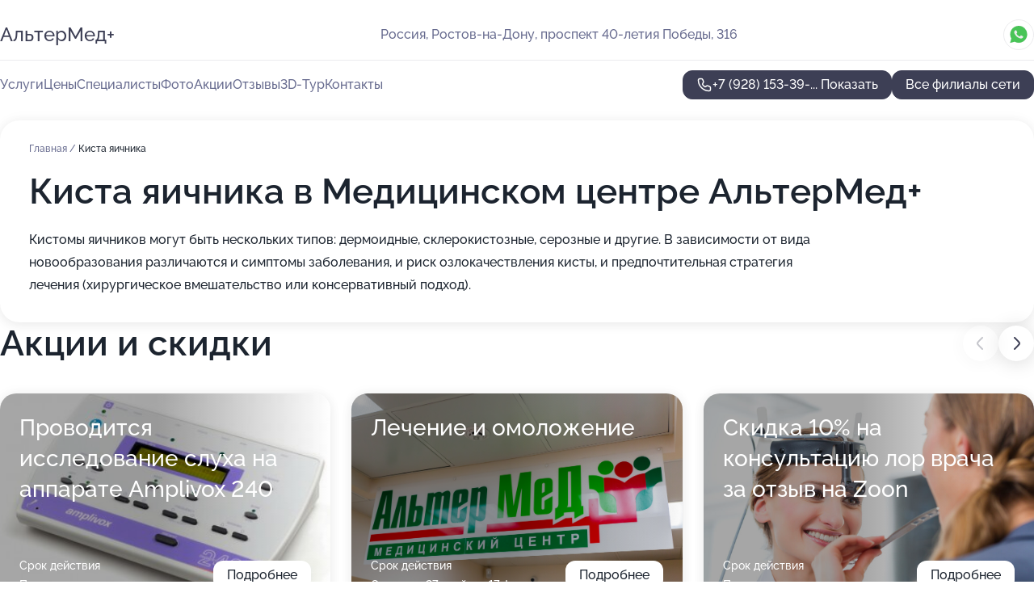

--- FILE ---
content_type: text/html; charset=utf-8
request_url: https://altermed-plus.ru/meditsinskij_tsentr_altermed_plus_na_prospekte_40-letiya_pobedy/service/kista_yaichnika/
body_size: 24082
content:
<!DOCTYPE html>
<html lang="ru">
<head>
	<meta http-equiv="Content-Type" content="text/html; charset=utf-8">
	<meta name="viewport" content="width=device-width,maximum-scale=1,initial-scale=1,user-scalable=0">
	<meta name="format-detection" content="telephone=no">
	<meta name="theme-color" content="#3D3F55">
	<meta name="description" content="Информация о&#160;Медицинском центре АльтерМед+ на&#160;проспекте 40-летия Победы">
	<link rel="icon" type="image/png" href="/favicon.png">

	<title>Медицинский центр АльтерМед+ на&#160;проспекте 40-летия Победы</title>

	<link nonce="WiOuPrLPrVWj2CIg0isUJfdo" href="//altermed-plus.ru/build/lego2/lego2.css?v=Evk5cQF3AgE" rel="stylesheet" >

		<script type="application/ld+json">{"@context":"http:\/\/schema.org","@type":"https:\/\/schema.org\/MedicalBusiness","name":"\u041c\u0435\u0434\u0438\u0446\u0438\u043d\u0441\u043a\u0438\u0439 \u0446\u0435\u043d\u0442\u0440 \u0410\u043b\u044c\u0442\u0435\u0440\u041c\u0435\u0434+","address":{"@type":"PostalAddress","streetAddress":"\u043f\u0440\u043e\u0441\u043f\u0435\u043a\u0442 40-\u043b\u0435\u0442\u0438\u044f \u041f\u043e\u0431\u0435\u0434\u044b, 316","addressLocality":"\u0420\u043e\u0441\u0442\u043e\u0432-\u043d\u0430-\u0414\u043e\u043d\u0443"},"url":"https:\/\/altermed-plus.ru\/meditsinskij_tsentr_altermed_plus_na_prospekte_40-letiya_pobedy\/","contactPoint":{"@type":"ContactPoint","telephone":"+7\u00a0(928)\u00a0153-39-31","contactType":"customer service","areaServed":"RU","availableLanguage":"Russian"},"image":"https:\/\/p0.zoon.ru\/preview\/PbM4QDdUY_SSerDT-Kzk9A\/2400x1500x75\/1\/d\/b\/original_54d2ef488f5db5a73b8b458c_5a8a7c19da220.jpg","aggregateRating":{"@type":"AggregateRating","ratingValue":4.9,"worstRating":1,"bestRating":5,"reviewCount":173}}</script>
		<script type="application/ld+json">{"@context":"http:\/\/schema.org","@type":"https:\/\/schema.org\/MedicalBusiness","name":"\u041c\u0435\u0434\u0438\u0446\u0438\u043d\u0441\u043a\u0438\u0439 \u0446\u0435\u043d\u0442\u0440 \u0410\u043b\u044c\u0442\u0435\u0440\u041c\u0435\u0434+","address":{"@type":"PostalAddress","streetAddress":"\u0420\u043e\u0441\u0442\u043e\u0432\u0441\u043a\u0430\u044f \u043e\u0431\u043b\u0430\u0441\u0442\u044c, \u0410\u043a\u0441\u0430\u0439, \u0443\u043b\u0438\u0446\u0430 \u041a\u0430\u0440\u043b\u0430 \u041b\u0438\u0431\u043a\u043d\u0435\u0445\u0442\u0430, 124","addressLocality":"\u0420\u043e\u0441\u0442\u043e\u0432-\u043d\u0430-\u0414\u043e\u043d\u0443"},"url":"https:\/\/altermed-plus.ru\/meditsinskij_tsentr_altermed_plus_na_ulitse_karla_libknehta_v_aksae\/","contactPoint":{"@type":"ContactPoint","telephone":"+7\u00a0(928)\u00a0100-21-77","contactType":"customer service","areaServed":"RU","availableLanguage":"Russian"},"image":"https:\/\/p2.zoon.ru\/preview\/xsNUWcsk52o9vsXGwirGxQ\/2400x1500x75\/1\/2\/0\/original_58e1c26d40c0886f708c084b_5c9365f13365b.jpg","aggregateRating":{"@type":"AggregateRating","ratingValue":4.9,"worstRating":1,"bestRating":5,"reviewCount":478}}</script>
		<script nonce="WiOuPrLPrVWj2CIg0isUJfdo">
		window.js_base = '/js.php';
	</script>

	</head>
<body >
	 <header id="header" class="header" data-organization-id="54d2ef488f5db5a73b8b458b">
	<div class="wrapper">
		<div class="header-container" data-uitest="lego-header-block">
			<div class="header-menu-activator" data-target="header-menu-activator">
				<span class="header-menu-activator__icon"></span>
			</div>

			<div class="header-title">
				<a href="/meditsinskij_tsentr_altermed_plus_na_prospekte_40-letiya_pobedy/">					АльтерМед+
				</a>			</div>
			<div class="header-address text-3 text-secondary">Россия, Ростов-на-Дону, проспект 40-летия Победы, 316</div>

						<div class="header-socials flex gap-8 icon icon--36" data-target="header-socials">
									<!--noindex-->
					<a href="https://wa.me/79281533931" data-category="whatsapp" rel="nofollow" target="_blank">
						<svg class="svg-icons-whatsapp" ><use xlink:href="/build/lego2/icons.svg?v=2wJmZ6ZsqZk#whatsapp"></use></svg>
					</a>
					<!--/noindex-->
							</div>
					</div>

		<nav class="nav" data-target="header-nav" data-uitest="lego-navigation-block">
			<ul>
									<li data-target="header-services">
						<svg class="svg-icons-services" ><use xlink:href="/build/lego2/icons.svg?v=2wJmZ6ZsqZk#services"></use></svg>
						<a data-target="header-nav-link" href="https://altermed-plus.ru/meditsinskij_tsentr_altermed_plus_na_prospekte_40-letiya_pobedy/services/" data-za="{&quot;ev_label&quot;:&quot;all_service&quot;}">Услуги</a>
					</li>
									<li data-target="header-prices">
						<svg class="svg-icons-prices" ><use xlink:href="/build/lego2/icons.svg?v=2wJmZ6ZsqZk#prices"></use></svg>
						<a data-target="header-nav-link" href="https://altermed-plus.ru/meditsinskij_tsentr_altermed_plus_na_prospekte_40-letiya_pobedy/price/" data-za="{&quot;ev_label&quot;:&quot;price&quot;}">Цены</a>
					</li>
									<li data-target="header-specialists">
						<svg class="svg-icons-specialists" ><use xlink:href="/build/lego2/icons.svg?v=2wJmZ6ZsqZk#specialists"></use></svg>
						<a data-target="header-nav-link" href="https://altermed-plus.ru/meditsinskij_tsentr_altermed_plus_na_prospekte_40-letiya_pobedy/#specialists" data-za="{&quot;ev_label&quot;:&quot;org_prof&quot;}">Специалисты</a>
					</li>
									<li data-target="header-photo">
						<svg class="svg-icons-photo" ><use xlink:href="/build/lego2/icons.svg?v=2wJmZ6ZsqZk#photo"></use></svg>
						<a data-target="header-nav-link" href="https://altermed-plus.ru/meditsinskij_tsentr_altermed_plus_na_prospekte_40-letiya_pobedy/#photos" data-za="{&quot;ev_label&quot;:&quot;photos&quot;}">Фото</a>
					</li>
									<li data-target="header-offers">
						<svg class="svg-icons-offers" ><use xlink:href="/build/lego2/icons.svg?v=2wJmZ6ZsqZk#offers"></use></svg>
						<a data-target="header-nav-link" href="https://altermed-plus.ru/meditsinskij_tsentr_altermed_plus_na_prospekte_40-letiya_pobedy/#offers" data-za="{&quot;ev_label&quot;:&quot;offer&quot;}">Акции</a>
					</li>
									<li data-target="header-reviews">
						<svg class="svg-icons-reviews" ><use xlink:href="/build/lego2/icons.svg?v=2wJmZ6ZsqZk#reviews"></use></svg>
						<a data-target="header-nav-link" href="https://altermed-plus.ru/meditsinskij_tsentr_altermed_plus_na_prospekte_40-letiya_pobedy/#reviews" data-za="{&quot;ev_label&quot;:&quot;reviews&quot;}">Отзывы</a>
					</li>
									<li data-target="header-tour3d">
						<svg class="svg-icons-tour3d" ><use xlink:href="/build/lego2/icons.svg?v=2wJmZ6ZsqZk#tour3d"></use></svg>
						<a data-target="header-nav-link" href="https://altermed-plus.ru/meditsinskij_tsentr_altermed_plus_na_prospekte_40-letiya_pobedy/#tour3d" data-za="{&quot;ev_label&quot;:&quot;tour3d&quot;}">3D-Тур</a>
					</li>
									<li data-target="header-contacts">
						<svg class="svg-icons-contacts" ><use xlink:href="/build/lego2/icons.svg?v=2wJmZ6ZsqZk#contacts"></use></svg>
						<a data-target="header-nav-link" href="https://altermed-plus.ru/meditsinskij_tsentr_altermed_plus_na_prospekte_40-letiya_pobedy/#contacts" data-za="{&quot;ev_label&quot;:&quot;contacts&quot;}">Контакты</a>
					</li>
							</ul>

			<div class="header-controls">
				<div class="header-controls__wrapper">
					<a
	href="tel:+79281533931"
	class="phone-button button button--primary button--36 icon--20"
	data-phone="+7 (928) 153-39-31"
	data-za="{&quot;ev_sourceType&quot;:&quot;&quot;,&quot;ev_sourceId&quot;:&quot;54d2ef488f5db5a73b8b458b.532c&quot;,&quot;object_type&quot;:&quot;organization&quot;,&quot;object_id&quot;:&quot;54d2ef488f5db5a73b8b458b.532c&quot;,&quot;ev_label&quot;:&quot;partner_medflex_doctors&quot;,&quot;ev_category&quot;:&quot;phone_o&quot;}">
	<svg class="svg-icons-phone" ><use xlink:href="/build/lego2/icons.svg?v=2wJmZ6ZsqZk#phone"></use></svg>
			<div data-target="show-phone-number">
			+7 (928) 153-39-...
			<span data-target="phone-button-show">Показать</span>
		</div>
	</a>


									</div>

									<a href="https://altermed-plus.ru/" class="header-controls__booking button button--primary button--36 button--mobile-fluid">Все филиалы сети</a>
							</div>

			<div class="header-nav-address">
									<div class="header-block flex gap-12 icon icon--36" data-target="header-socials">
													<!--noindex-->
							<a href="https://wa.me/79281533931" data-category="whatsapp" rel="nofollow" target="_blank">
								<svg class="svg-icons-whatsapp" ><use xlink:href="/build/lego2/icons.svg?v=2wJmZ6ZsqZk#whatsapp"></use></svg>
							</a>
							<!--/noindex-->
											</div>
				
				<div class="header-block text-3 text-center text-secondary">Россия, Ростов-на-Дону, проспект 40-летия Победы, 316</div>
			</div>
		</nav>
	</div>
</header>
<div class="header-placeholder"></div>

<div class="contacts-panel" id="contacts-panel">
	

	<div class="contacts-panel-wrapper">
					<div class="contacts-panel-icon contacts-panel-expander" data-target="contacts-panel-expand">
				<div class="contacts-panel-icon__collapsed"><svg class="svg-icons-phone_filled" ><use xlink:href="/build/lego2/icons.svg?v=2wJmZ6ZsqZk#phone_filled"></use></svg></div>
				<div class="contacts-panel-icon__expanded"><svg class="svg-icons-close" ><use xlink:href="/build/lego2/icons.svg?v=2wJmZ6ZsqZk#close"></use></svg></div>
			</div>

			<div class="contacts-panel-group">
								<a href="tel:+79281533931" class="contacts-panel-icon" data-phone="+7 (928) 153-39-31" data-za="{&quot;ev_sourceType&quot;:&quot;nav_panel&quot;,&quot;ev_sourceId&quot;:&quot;54d2ef488f5db5a73b8b458b.532c&quot;,&quot;object_type&quot;:&quot;organization&quot;,&quot;object_id&quot;:&quot;54d2ef488f5db5a73b8b458b.532c&quot;,&quot;ev_label&quot;:&quot;partner_medflex_doctors&quot;,&quot;ev_category&quot;:&quot;phone_o&quot;}">
					<svg class="svg-icons-phone_filled" ><use xlink:href="/build/lego2/icons.svg?v=2wJmZ6ZsqZk#phone_filled"></use></svg>
				</a>
													<a href="https://wa.me/79281533931" class="contacts-panel-icon"><svg class="svg-icons-whatsapp_filled" ><use xlink:href="/build/lego2/icons.svg?v=2wJmZ6ZsqZk#whatsapp_filled"></use></svg></a>
							</div>
			</div>
</div>

<script nonce="WiOuPrLPrVWj2CIg0isUJfdo" type="module">
	import { initContactsPanel } from '//altermed-plus.ru/build/lego2/lego2.js?v=aBQmwV5uQB0';

	initContactsPanel(document.getElementById('contacts-panel'));
</script>


<script nonce="WiOuPrLPrVWj2CIg0isUJfdo" type="module">
	import { initHeader } from '//altermed-plus.ru/build/lego2/lego2.js?v=aBQmwV5uQB0';

	initHeader(document.getElementById('header'));
</script>
 	<main class="main-container">
		<div class="wrapper section-wrapper">
			<div class="service-description__wrapper">
	<section class="service-description section-block">
		<div class="page-breadcrumbs">
			<div class="breadcrumbs">
			<span>
							<a href="https://altermed-plus.ru/meditsinskij_tsentr_altermed_plus_na_prospekte_40-letiya_pobedy/">
					Главная
				</a>
						/		</span>
			<span class="active">
							Киста яичника
								</span>
	</div>

		</div>
					<script nonce="WiOuPrLPrVWj2CIg0isUJfdo" type="application/ld+json">{"@context":"http:\/\/schema.org","@type":"BreadcrumbList","itemListElement":[{"@type":"ListItem","position":1,"item":{"name":"\u0413\u043b\u0430\u0432\u043d\u0430\u044f","@id":"https:\/\/altermed-plus.ru\/meditsinskij_tsentr_altermed_plus_na_prospekte_40-letiya_pobedy\/"}}]}</script>
		
		<div class="service-description-title">
			<h1 class="page-title">Киста яичника в Медицинском центре АльтерМед+</h1>
			<div class="service-description-title__price">
							</div>
		</div>

		<div class="service-description__text collapse collapse--text-3">
			<div class="collapse__overflow">
				<div class="collapse__text">Кистомы яичников могут быть нескольких типов: дермоидные, склерокистозные, серозные и другие. В зависимости от вида новообразования различаются и симптомы заболевания, и риск озлокачествления кисты, и предпочтительная стратегия лечения (хирургическое вмешательство или консервативный подход).</div>
			</div>
		</div>
	</section>

	</div>
<section class="offers" id="offers" data-uitest="lego-offers-block">
	<div class="section-block__title flex flex--sb">
		<h2 class="text-h2">
			Акции и скидки
		</h2>

		<div class="slider__navigation" data-target="slider-navigation">
			<button class="slider__control prev" data-target="slider-prev">
				<svg class="svg-icons-arrow" ><use xlink:href="/build/lego2/icons.svg?v=2wJmZ6ZsqZk#arrow"></use></svg>
			</button>
			<button class="slider__control next" data-target="slider-next">
				<svg class="svg-icons-arrow" ><use xlink:href="/build/lego2/icons.svg?v=2wJmZ6ZsqZk#arrow"></use></svg>
			</button>
		</div>
	</div>

	<div class="offers__list" data-target="slider-container">
		<div class="offers__slider swiper-wrapper">
							<div data-offer-id="64de2c340053b01f3a0ed3f8" data-sid="64de2c340053b01f3a0ed3f8.5da2" class="offers-item swiper-slide text-white">
					<img
						class="offers-item__image"
						src="https://p0.zoon.ru/d/3/64de2c06ac3c1cc5c9000fdd_64de2c239d9e79.87893361.jpg"
						loading="lazy"
						alt="">
					<div class="offers-item__container">
						<div class="text-5">Проводится исследование слуха на аппарате Amplivox 240</div>
						<div class="offers-item__bottom">
							<div>
								<div>
									Срок действия
								</div>
								<div>Постоянная акция</div>
							</div>
							<button class="button offers-item__button button--36">Подробнее</button>
						</div>
					</div>
				</div>
							<div data-offer-id="60787a302b60a36ff430d280" data-sid="60787a302b60a36ff430d280.8986" class="offers-item swiper-slide text-white">
					<img
						class="offers-item__image"
						src="https://p0.zoon.ru/c/5/54d2ef488f5db5a73b8b458c_5a8a7c2581e52.jpg"
						loading="lazy"
						alt="">
					<div class="offers-item__container">
						<div class="text-5">Лечение и омоложение</div>
						<div class="offers-item__bottom">
							<div>
								<div>
									Срок действия
								</div>
								<div>Осталось 27 дней, до 17 февраля</div>
							</div>
							<button class="button offers-item__button button--36">Подробнее</button>
						</div>
					</div>
				</div>
							<div data-offer-id="6141e391fc40f94c14001b5e" data-sid="6141e391fc40f94c14001b5e.f27d" class="offers-item swiper-slide text-white">
					<img
						class="offers-item__image"
						src="https://p0.zoon.ru/3/9/6141e391fc40f94c14001b5e_6141e469e5480.jpg"
						loading="lazy"
						alt="">
					<div class="offers-item__container">
						<div class="text-5">Скидка 10% на консультацию лор врача за отзыв на Zoon</div>
						<div class="offers-item__bottom">
							<div>
								<div>
									Срок действия
								</div>
								<div>Постоянная акция</div>
							</div>
							<button class="button offers-item__button button--36">Подробнее</button>
						</div>
					</div>
				</div>
							<div data-offer-id="676402d670aa78a9170f7f1d" data-sid="676402d670aa78a9170f7f1d.c39c" class="offers-item swiper-slide text-white">
					<img
						class="offers-item__image"
						src="https://p0.zoon.ru/d/0/676402b7d8a889e5980ab29b_676402d1b8ef24.44804359.jpg"
						loading="lazy"
						alt="">
					<div class="offers-item__container">
						<div class="text-5">Прессотерапия</div>
						<div class="offers-item__bottom">
							<div>
								<div>
									Срок действия
								</div>
								<div>Постоянная акция</div>
							</div>
							<button class="button offers-item__button button--36">Подробнее</button>
						</div>
					</div>
				</div>
											</div>

		<div class="slider__pagination" data-target="slider-pagination"></div>
	</div>
</section>
<script nonce="WiOuPrLPrVWj2CIg0isUJfdo" type="module">
	import { initOffers } from '//altermed-plus.ru/build/lego2/lego2.js?v=aBQmwV5uQB0';

	const node = document.getElementById('offers');

	initOffers(node, { organizationId: '54d2ef488f5db5a73b8b458b' });
</script>
<section class="photo-section" id="photos" data-uitest="lego-gallery-block">
	<div class="section-block__title flex flex--sb">
		<h2 class="text-h2">Фотогалерея</h2>

					<div class="slider__navigation" data-target="slider-navigation">
				<button class="slider__control prev" data-target="slider-prev">
					<svg class="svg-icons-arrow" ><use xlink:href="/build/lego2/icons.svg?v=2wJmZ6ZsqZk#arrow"></use></svg>
				</button>
				<button class="slider__control next" data-target="slider-next">
					<svg class="svg-icons-arrow" ><use xlink:href="/build/lego2/icons.svg?v=2wJmZ6ZsqZk#arrow"></use></svg>
				</button>
			</div>
			</div>

	<div class="section-block__slider" data-target="slider-container" data-total="20" data-owner-type="organization" data-owner-id="54d2ef488f5db5a73b8b458b">
		<div class="photo-section__slider swiper-wrapper">
						<div class="photo-section__slide swiper-slide" data-id="5a8a7c1a872bcb24de0bf80e" data-target="photo-slide-item" data-index="0">
				<img src="https://p0.zoon.ru/preview/5S2TOwNrhTDMg-Qoufu4zw/1200x800x85/1/d/b/original_54d2ef488f5db5a73b8b458c_5a8a7c19da220.jpg" loading="lazy" alt="">
			</div>
						<div class="photo-section__slide swiper-slide" data-id="5a8a7c1b872bcb1f8e335767" data-target="photo-slide-item" data-index="1">
				<img src="https://p0.zoon.ru/preview/SI-uNvc1GI9oTvBOjymJKQ/1200x800x85/1/8/b/original_54d2ef488f5db5a73b8b458c_5a8a7c1a82daa.jpg" loading="lazy" alt="">
			</div>
						<div class="photo-section__slide swiper-slide" data-id="5a8a7c23872bcb24fc6aafe3" data-target="photo-slide-item" data-index="2">
				<img src="https://p2.zoon.ru/preview/wJJNH9nk22zwg4BfCMntOA/1200x800x85/1/c/8/original_54d2ef488f5db5a73b8b458c_5a8a7c1d64871.jpg" loading="lazy" alt="">
			</div>
						<div class="photo-section__slide swiper-slide" data-id="5a8a7c22872bcb257816fc83" data-target="photo-slide-item" data-index="3">
				<img src="https://p2.zoon.ru/preview/SCmuXUGnt2WaRFsFxKAYWQ/1200x800x85/1/f/f/original_54d2ef488f5db5a73b8b458c_5a8a7c21d9c58.jpg" loading="lazy" alt="">
			</div>
						<div class="photo-section__slide swiper-slide" data-id="5a8a7c16872bcb265474da57" data-target="photo-slide-item" data-index="4">
				<img src="https://p2.zoon.ru/preview/zoLrUlJysAeFc5H-gMwTZw/1200x800x85/1/8/f/original_54d2ef488f5db5a73b8b458c_5a8a7c15e8b5f.jpg" loading="lazy" alt="">
			</div>
						<div class="photo-section__slide swiper-slide" data-id="5a8a7c1d872bcb24de0bf810" data-target="photo-slide-item" data-index="5">
				<img src="https://p2.zoon.ru/preview/C0DXmbfZmdMRijppL0jHyA/1200x800x85/1/0/f/original_54d2ef488f5db5a73b8b458c_5a8a7c1d20762.jpg" loading="lazy" alt="">
			</div>
						<div class="photo-section__slide swiper-slide" data-id="5a8a7c1e872bcb249c324bf1" data-target="photo-slide-item" data-index="6">
				<img src="https://p2.zoon.ru/preview/13Rv7jqBdU3bPKrvGfw2YQ/1200x800x85/1/9/0/original_54d2ef488f5db5a73b8b458c_5a8a7c1e1092d.jpg" loading="lazy" alt="">
			</div>
						<div class="photo-section__slide swiper-slide" data-id="5a8a7c25872bcb2455695e9e" data-target="photo-slide-item" data-index="7">
				<img src="https://p0.zoon.ru/preview/x16Hu5XAkwyzqfWlCdj_JA/1200x800x85/1/c/5/original_54d2ef488f5db5a73b8b458c_5a8a7c2581e52.jpg" loading="lazy" alt="">
			</div>
						<div class="photo-section__slide swiper-slide" data-id="5a8a7c0f872bcb25777dbfac" data-target="photo-slide-item" data-index="8">
				<img src="https://p2.zoon.ru/preview/INxhXcMh_lx22GNAsxdzZQ/1200x800x85/1/0/3/original_54d2ef488f5db5a73b8b458c_5a8a7c0ec472d.jpg" loading="lazy" alt="">
			</div>
						<div class="photo-section__slide swiper-slide" data-id="5a8a7c10872bcb250557924d" data-target="photo-slide-item" data-index="9">
				<img src="https://p1.zoon.ru/preview/W6CarlnPA6BnrP2nlhjvew/1200x800x85/1/1/4/original_54d2ef488f5db5a73b8b458c_5a8a7c0fe19fa.jpg" loading="lazy" alt="">
			</div>
						<div class="photo-section__slide swiper-slide" data-id="5a8a7c07872bcb265474da55" data-target="photo-slide-item" data-index="10">
				<img src="https://p0.zoon.ru/preview/ee0WFaFEjfqOMHIvmk_36g/1200x800x85/1/2/a/original_54d2ef488f5db5a73b8b458c_5a8a7c0722450.jpg" loading="lazy" alt="">
			</div>
						<div class="photo-section__slide swiper-slide" data-id="5a8a7c04872bcb250557924b" data-target="photo-slide-item" data-index="11">
				<img src="https://p2.zoon.ru/preview/svUxzGKJjGpmkiilqj11Ng/1200x800x85/1/9/9/original_54d2ef488f5db5a73b8b458c_5a8a7c0434f3a.jpg" loading="lazy" alt="">
			</div>
						<div class="photo-section__slide swiper-slide" data-id="5a8a7c12872bcb24f241f06d" data-target="photo-slide-item" data-index="12">
				<img src="https://p1.zoon.ru/preview/xEQqf_-NIxJTzZVS5WaSJA/1200x800x85/1/8/c/original_54d2ef488f5db5a73b8b458c_5a8a7c11e6c36.jpg" loading="lazy" alt="">
			</div>
						<div class="photo-section__slide swiper-slide" data-id="5a8a7c17872bcb250557924f" data-target="photo-slide-item" data-index="13">
				<img src="https://p2.zoon.ru/preview/FazP6MaNr3NBKIMAB-FkIA/1200x800x85/1/9/b/original_54d2ef488f5db5a73b8b458c_5a8a7c17079dd.jpg" loading="lazy" alt="">
			</div>
						<div class="photo-section__slide swiper-slide" data-id="5a8a7c07872bcb249c324bee" data-target="photo-slide-item" data-index="14">
				<img src="https://p0.zoon.ru/preview/EI1v5n3Ivj80Z-IWeArmXQ/1200x800x85/1/6/f/original_54d2ef488f5db5a73b8b458c_5a8a7c06c6a41.jpg" loading="lazy" alt="">
			</div>
						<div class="photo-section__slide swiper-slide" data-id="5a8a7c0e872bcb24bc7afe4d" data-target="photo-slide-item" data-index="15">
				<img src="https://p0.zoon.ru/preview/igf3DkOChmPE1k_xulOkeA/1200x800x85/1/a/1/original_54d2ef488f5db5a73b8b458c_5a8a7c0e87886.jpg" loading="lazy" alt="">
			</div>
						<div class="photo-section__slide swiper-slide" data-id="5a8a7c0c872bcb24361c5fe4" data-target="photo-slide-item" data-index="16">
				<img src="https://p0.zoon.ru/preview/eF7ra0dEYscVMLcy5uUQuw/1200x800x85/1/2/e/original_54d2ef488f5db5a73b8b458c_5a8a7c0c9ea34.jpg" loading="lazy" alt="">
			</div>
						<div class="photo-section__slide swiper-slide" data-id="5a8a7c16872bcb29fe071f4b" data-target="photo-slide-item" data-index="17">
				<img src="https://p0.zoon.ru/preview/vYoGc6vZ4yqeGzKZrG0TNg/1200x800x85/1/f/6/original_54d2ef488f5db5a73b8b458c_5a8a7c15e974c.jpg" loading="lazy" alt="">
			</div>
						<div class="photo-section__slide swiper-slide" data-id="68b3fd153c6da0d8e10a64c7" data-target="photo-slide-item" data-index="18">
				<img src="https://pr6.zoon.ru/yU9E4joGmfaq9yQk_ycsvQ/1200x800%2Cq85/VkC8-vivCSDtOrrDgU946MVIFgIpeGdDIsXWQ46x3pHUku81A2HqSheqsf3C6wNXPQPxP5xzeNIte7_5BYE0o7UCBn8u-SnnT5LKDLve6jw" loading="lazy" alt="">
			</div>
						<div class="photo-section__slide swiper-slide" data-id="54d2efa140c08829398b456b" data-target="photo-slide-item" data-index="19">
				<img src="https://p2.zoon.ru/preview/Apg7Jj5Jmhd3Jl5x10IegA/927x800x85/1/d/7/original_54d2ef488f5db5a73b8b458c_54d2efa1578af.jpg" loading="lazy" alt="">
			</div>
					</div>
	</div>

	<div class="slider__pagination" data-target="slider-pagination"></div>
</section>

<script nonce="WiOuPrLPrVWj2CIg0isUJfdo" type="module">
	import { initPhotos } from '//altermed-plus.ru/build/lego2/lego2.js?v=aBQmwV5uQB0';

	const node = document.getElementById('photos');
	initPhotos(node);
</script>
<section class="reviews-section section-block" id="reviews" data-uitest="lego-reviews-block">
	<div class="section-block__title flex flex--sb">
		<h2 class="text-h2">
			Отзывы
		</h2>

				<div class="slider__navigation" data-target="slider-navigation">
			<button class="slider__control prev" data-target="slider-prev">
				<svg class="svg-icons-arrow" ><use xlink:href="/build/lego2/icons.svg?v=2wJmZ6ZsqZk#arrow"></use></svg>
			</button>
			<button class="slider__control next" data-target="slider-next">
				<svg class="svg-icons-arrow" ><use xlink:href="/build/lego2/icons.svg?v=2wJmZ6ZsqZk#arrow"></use></svg>
			</button>
		</div>
			</div>

	<div class="reviews-section__list" data-target="slider-container">
		<div class="reviews-section__slider swiper-wrapper" data-target="review-section-slides">
							<div
	class="reviews-section-item swiper-slide "
	data-id="652aa29a0d8f6da84b0b3196"
	data-owner-id="5a81747308fa492960734cb2"
	data-target="review">
	<div  class="flex flex--center-y gap-12">
		<div class="reviews-section-item__avatar">
										<svg class="svg-icons-user" ><use xlink:href="/build/lego2/icons.svg?v=2wJmZ6ZsqZk#user"></use></svg>
					</div>
		<div class="reviews-section-item__head">
			<div class="reviews-section-item__head-top flex flex--center-y gap-16">
				<div class="flex flex--center-y gap-8">
										<div class="stars stars--16" style="--rating: ">
						<div class="stars__rating">
							<div class="stars stars--filled"></div>
						</div>
					</div>
					<div class="reviews-section-item__mark text-3">
						0,0
					</div>
				</div>
											</div>

			<div class="reviews-section-item__name text-3 fade">
				Александра
			</div>
		</div>
	</div>
					<div class="reviews-section-item__descr collapse collapse--text-2 mt-8">
			<div class="collapse__overflow">
				<div class="collapse__text">
					Была у гинеколога Пятова,лечил болезнь которой не было.Плюс назначил делать промывку перекисью.Не советую таких «недоврачей»
				</div>
			</div>
		</div>
			<div class="reviews-section-item__date text-2 text-secondary mt-8">
		14 октября 2023 Отзыв взят с сайта Zoon.ru
	</div>
</div>

							<div
	class="reviews-section-item swiper-slide "
	data-id="637f9a62f1e863ff6302dd0a"
	data-owner-id="54d2ef488f5db5a73b8b458b"
	data-target="review">
	<div  class="flex flex--center-y gap-12">
		<div class="reviews-section-item__avatar">
										<svg class="svg-icons-user" ><use xlink:href="/build/lego2/icons.svg?v=2wJmZ6ZsqZk#user"></use></svg>
					</div>
		<div class="reviews-section-item__head">
			<div class="reviews-section-item__head-top flex flex--center-y gap-16">
				<div class="flex flex--center-y gap-8">
										<div class="stars stars--16" style="--rating: ">
						<div class="stars__rating">
							<div class="stars stars--filled"></div>
						</div>
					</div>
					<div class="reviews-section-item__mark text-3">
						0,0
					</div>
				</div>
											</div>

			<div class="reviews-section-item__name text-3 fade">
				Марьяна
			</div>
		</div>
	</div>
					<div class="reviews-section-item__descr collapse collapse--text-2 mt-8">
			<div class="collapse__overflow">
				<div class="collapse__text">
					К сожалению, ничего позитивного сказать не могу. 
Позвонила узнать расписание врача за 3 минуты до закрытия. Трубку взяли, но расписание не сказали- &quot;сетка закрыта&quot;. Меня не нужно было записывать, просто назвать часы приема конкретного доктора. При таком малом количестве врачей, их расписание нужно знать наизусть. А врачи, возможно, и хорошие.
				</div>
			</div>
		</div>
			<div class="reviews-section-item__date text-2 text-secondary mt-8">
		24 ноября 2022 Отзыв взят с сайта Zoon.ru
	</div>
</div>

							<div
	class="reviews-section-item swiper-slide "
	data-id="63612535228e846d190478f4"
	data-owner-id="5a81740c08fa4927e47a0aec"
	data-target="review">
	<div  class="flex flex--center-y gap-12">
		<div class="reviews-section-item__avatar">
										<svg class="svg-icons-user" ><use xlink:href="/build/lego2/icons.svg?v=2wJmZ6ZsqZk#user"></use></svg>
					</div>
		<div class="reviews-section-item__head">
			<div class="reviews-section-item__head-top flex flex--center-y gap-16">
				<div class="flex flex--center-y gap-8">
										<div class="stars stars--16" style="--rating: 5">
						<div class="stars__rating">
							<div class="stars stars--filled"></div>
						</div>
					</div>
					<div class="reviews-section-item__mark text-3">
						5,0
					</div>
				</div>
											</div>

			<div class="reviews-section-item__name text-3 fade">
				Анастасия
			</div>
		</div>
	</div>
					<div class="reviews-section-item__descr collapse collapse--text-2 mt-8">
			<div class="collapse__overflow">
				<div class="collapse__text">
					Я обращалась к отоларингологу Надежде Валерьевне Макулиной, и прием прошел хорошо, доктор профессионально и доступно объяснила и рассказала все по лечению. Мне все понравилось!
				</div>
			</div>
		</div>
			<div class="reviews-section-item__date text-2 text-secondary mt-8">
		1 ноября 2022 Отзыв взят с сайта Zoon.ru
	</div>
</div>

							<div
	class="reviews-section-item swiper-slide "
	data-id="6356eec1ebb65f052a01a7ec"
	data-owner-id="54d2ef488f5db5a73b8b458b"
	data-target="review">
	<div  class="flex flex--center-y gap-12">
		<div class="reviews-section-item__avatar">
										<svg class="svg-icons-user" ><use xlink:href="/build/lego2/icons.svg?v=2wJmZ6ZsqZk#user"></use></svg>
					</div>
		<div class="reviews-section-item__head">
			<div class="reviews-section-item__head-top flex flex--center-y gap-16">
				<div class="flex flex--center-y gap-8">
										<div class="stars stars--16" style="--rating: 5">
						<div class="stars__rating">
							<div class="stars stars--filled"></div>
						</div>
					</div>
					<div class="reviews-section-item__mark text-3">
						5,0
					</div>
				</div>
											</div>

			<div class="reviews-section-item__name text-3 fade">
				Максим
			</div>
		</div>
	</div>
					<div class="reviews-section-item__descr collapse collapse--text-2 mt-8">
			<div class="collapse__overflow">
				<div class="collapse__text">
					Быстро приняли, без очереди, прием хорошо провели, результат уже есть положительный. Приходил к лор-врачу на прием. После посещения клиники стало легче. Пришел на ресепшн, девочки быстро оформили, за 2 минуты. На приеме врач все хорошо объяснил, рассказал.
				</div>
			</div>
		</div>
			<div class="reviews-section-item__date text-2 text-secondary mt-8">
		24 октября 2022 Отзыв взят с сайта Zoon.ru
	</div>
</div>

							<div
	class="reviews-section-item swiper-slide "
	data-id="6356b2fd40088e98220dce94"
	data-owner-id="54d2ef488f5db5a73b8b458b"
	data-target="review">
	<div  class="flex flex--center-y gap-12">
		<div class="reviews-section-item__avatar">
										<svg class="svg-icons-user" ><use xlink:href="/build/lego2/icons.svg?v=2wJmZ6ZsqZk#user"></use></svg>
					</div>
		<div class="reviews-section-item__head">
			<div class="reviews-section-item__head-top flex flex--center-y gap-16">
				<div class="flex flex--center-y gap-8">
										<div class="stars stars--16" style="--rating: 5">
						<div class="stars__rating">
							<div class="stars stars--filled"></div>
						</div>
					</div>
					<div class="reviews-section-item__mark text-3">
						5,0
					</div>
				</div>
											</div>

			<div class="reviews-section-item__name text-3 fade">
				Галина
			</div>
		</div>
	</div>
					<div class="reviews-section-item__descr collapse collapse--text-2 mt-8">
			<div class="collapse__overflow">
				<div class="collapse__text">
					Быстрое ожидание понравилось. Ездила к неврологу с моей головной болью, что я все забываю. Доктор дал назначение. Сейчас чувствую себя хорошо. Доктор хороший специалист, нормально разговаривал, все понятно объяснил. В работе врача я ценю, чтобы он разговаривал на одном языке с пациентами.
				</div>
			</div>
		</div>
			<div class="reviews-section-item__date text-2 text-secondary mt-8">
		24 октября 2022 Отзыв взят с сайта Zoon.ru
	</div>
</div>

							<div
	class="reviews-section-item swiper-slide "
	data-id="6356799191e80c41500d04e4"
	data-owner-id="5a81747308fa492960734cb2"
	data-target="review">
	<div  class="flex flex--center-y gap-12">
		<div class="reviews-section-item__avatar">
										<svg class="svg-icons-user" ><use xlink:href="/build/lego2/icons.svg?v=2wJmZ6ZsqZk#user"></use></svg>
					</div>
		<div class="reviews-section-item__head">
			<div class="reviews-section-item__head-top flex flex--center-y gap-16">
				<div class="flex flex--center-y gap-8">
										<div class="stars stars--16" style="--rating: 5">
						<div class="stars__rating">
							<div class="stars stars--filled"></div>
						</div>
					</div>
					<div class="reviews-section-item__mark text-3">
						5,0
					</div>
				</div>
											</div>

			<div class="reviews-section-item__name text-3 fade">
				Мария
			</div>
		</div>
	</div>
					<div class="reviews-section-item__descr collapse collapse--text-2 mt-8">
			<div class="collapse__overflow">
				<div class="collapse__text">
					Прием, обслуживание понравились. Ходила к Пятову Андрею Юрьевичу. Все прекрасно, все хорошо! Доктор на все вопросы ответил, был вежливый, доброжелательный, буду еще ходить. Очередей не было, все вовремя.
				</div>
			</div>
		</div>
			<div class="reviews-section-item__date text-2 text-secondary mt-8">
		24 октября 2022 Отзыв взят с сайта Zoon.ru
	</div>
</div>

							<div
	class="reviews-section-item swiper-slide "
	data-id="63563ca13dc25ce443064a34"
	data-owner-id="54d2ef488f5db5a73b8b458b"
	data-target="review">
	<div  class="flex flex--center-y gap-12">
		<div class="reviews-section-item__avatar">
										<svg class="svg-icons-user" ><use xlink:href="/build/lego2/icons.svg?v=2wJmZ6ZsqZk#user"></use></svg>
					</div>
		<div class="reviews-section-item__head">
			<div class="reviews-section-item__head-top flex flex--center-y gap-16">
				<div class="flex flex--center-y gap-8">
										<div class="stars stars--16" style="--rating: 5">
						<div class="stars__rating">
							<div class="stars stars--filled"></div>
						</div>
					</div>
					<div class="reviews-section-item__mark text-3">
						5,0
					</div>
				</div>
											</div>

			<div class="reviews-section-item__name text-3 fade">
				Елена
			</div>
		</div>
	</div>
					<div class="reviews-section-item__descr collapse collapse--text-2 mt-8">
			<div class="collapse__overflow">
				<div class="collapse__text">
					Обслуживание и специалисты мне понравились. Я два раза проходила УЗИ (щитовидки и сердца), один раз делала кардиограмму и посещала одного доктора. Во время УЗИ специалист все пояснял, и сразу после процедуры я получала результаты на бумаге. После пройденного исследования доктор назначил мне лекарства и порекомендовал сдать определенные анализы.
				</div>
			</div>
		</div>
			<div class="reviews-section-item__date text-2 text-secondary mt-8">
		24 октября 2022 Отзыв взят с сайта Zoon.ru
	</div>
</div>

							<div
	class="reviews-section-item swiper-slide "
	data-id="6355fe854e185229ba0e10d9"
	data-owner-id="54d2ef488f5db5a73b8b458b"
	data-target="review">
	<div  class="flex flex--center-y gap-12">
		<div class="reviews-section-item__avatar">
										<svg class="svg-icons-user" ><use xlink:href="/build/lego2/icons.svg?v=2wJmZ6ZsqZk#user"></use></svg>
					</div>
		<div class="reviews-section-item__head">
			<div class="reviews-section-item__head-top flex flex--center-y gap-16">
				<div class="flex flex--center-y gap-8">
										<div class="stars stars--16" style="--rating: 5">
						<div class="stars__rating">
							<div class="stars stars--filled"></div>
						</div>
					</div>
					<div class="reviews-section-item__mark text-3">
						5,0
					</div>
				</div>
											</div>

			<div class="reviews-section-item__name text-3 fade">
				Ольга
			</div>
		</div>
	</div>
					<div class="reviews-section-item__descr collapse collapse--text-2 mt-8">
			<div class="collapse__overflow">
				<div class="collapse__text">
					Лор компетентный, отвечал на все вопросы, все пояснял по лечению. Во время осмотра доктор использовал одноразовые стерильные принадлежности. Впечатление о специалисте осталось положительное!
				</div>
			</div>
		</div>
			<div class="reviews-section-item__date text-2 text-secondary mt-8">
		24 октября 2022 Отзыв взят с сайта Zoon.ru
	</div>
</div>

							<div
	class="reviews-section-item swiper-slide "
	data-id="6355c069939d97f45c0a2a49"
	data-owner-id="54d2ef488f5db5a73b8b458b"
	data-target="review">
	<div  class="flex flex--center-y gap-12">
		<div class="reviews-section-item__avatar">
										<svg class="svg-icons-user" ><use xlink:href="/build/lego2/icons.svg?v=2wJmZ6ZsqZk#user"></use></svg>
					</div>
		<div class="reviews-section-item__head">
			<div class="reviews-section-item__head-top flex flex--center-y gap-16">
				<div class="flex flex--center-y gap-8">
										<div class="stars stars--16" style="--rating: 5">
						<div class="stars__rating">
							<div class="stars stars--filled"></div>
						</div>
					</div>
					<div class="reviews-section-item__mark text-3">
						5,0
					</div>
				</div>
											</div>

			<div class="reviews-section-item__name text-3 fade">
				Евгений
			</div>
		</div>
	</div>
					<div class="reviews-section-item__descr collapse collapse--text-2 mt-8">
			<div class="collapse__overflow">
				<div class="collapse__text">
					Мне все очень понравилось, девчонки все приветливые. У ЛОРа все счастливо, вежливо, профессионально. Чувствовалось, что ты не безразличен врачу. Доктор мне уши чистила, сделала все отлично.
				</div>
			</div>
		</div>
			<div class="reviews-section-item__date text-2 text-secondary mt-8">
		24 октября 2022 Отзыв взят с сайта Zoon.ru
	</div>
</div>

							<div
	class="reviews-section-item swiper-slide "
	data-id="6355837b3a4f23d6f70a5e79"
	data-owner-id="58f4d525ee046806a750116f"
	data-target="review">
	<div  class="flex flex--center-y gap-12">
		<div class="reviews-section-item__avatar">
										<svg class="svg-icons-user" ><use xlink:href="/build/lego2/icons.svg?v=2wJmZ6ZsqZk#user"></use></svg>
					</div>
		<div class="reviews-section-item__head">
			<div class="reviews-section-item__head-top flex flex--center-y gap-16">
				<div class="flex flex--center-y gap-8">
										<div class="stars stars--16" style="--rating: 5">
						<div class="stars__rating">
							<div class="stars stars--filled"></div>
						</div>
					</div>
					<div class="reviews-section-item__mark text-3">
						5,0
					</div>
				</div>
											</div>

			<div class="reviews-section-item__name text-3 fade">
				Сергей
			</div>
		</div>
	</div>
					<div class="reviews-section-item__descr collapse collapse--text-2 mt-8">
			<div class="collapse__overflow">
				<div class="collapse__text">
					Князева - специалист грамотная, все по полочкам разложила, по порядку. Обратился в центр, потому что о докторе хорошие отзывы. Администрация нормально встретили, сразу все оформили, никаких проблем не было. На прием я попал по записи в назначенное время.
				</div>
			</div>
		</div>
			<div class="reviews-section-item__date text-2 text-secondary mt-8">
		23 октября 2022 Отзыв взят с сайта Zoon.ru
	</div>
</div>

							<div
	class="reviews-section-item swiper-slide "
	data-id="635547b58e5e81cc0e02eb39"
	data-owner-id="54d2ef488f5db5a73b8b458b"
	data-target="review">
	<div  class="flex flex--center-y gap-12">
		<div class="reviews-section-item__avatar">
										<svg class="svg-icons-user" ><use xlink:href="/build/lego2/icons.svg?v=2wJmZ6ZsqZk#user"></use></svg>
					</div>
		<div class="reviews-section-item__head">
			<div class="reviews-section-item__head-top flex flex--center-y gap-16">
				<div class="flex flex--center-y gap-8">
										<div class="stars stars--16" style="--rating: 5">
						<div class="stars__rating">
							<div class="stars stars--filled"></div>
						</div>
					</div>
					<div class="reviews-section-item__mark text-3">
						5,0
					</div>
				</div>
											</div>

			<div class="reviews-section-item__name text-3 fade">
				Екатерина
			</div>
		</div>
	</div>
					<div class="reviews-section-item__descr collapse collapse--text-2 mt-8">
			<div class="collapse__overflow">
				<div class="collapse__text">
					Мужу нужен был лор, и он обратился в этот центр, так как он рядом. Очень важно, чтобы доктор был профессионален, правильно ставил диагноз и помогал в лечении. Муж попал к Грековой, а ранее мы были с дочкой у другого лора, и она нас полностью устроила. Она внимательно относилась к ребенку, находила с ней контакт и два раза быстро ее вылечивала.
				</div>
			</div>
		</div>
			<div class="reviews-section-item__date text-2 text-secondary mt-8">
		23 октября 2022 Отзыв взят с сайта Zoon.ru
	</div>
</div>

							<div
	class="reviews-section-item swiper-slide "
	data-id="63550d1d8681ca88c20ccac9"
	data-owner-id="54d2ef488f5db5a73b8b458b"
	data-target="review">
	<div  class="flex flex--center-y gap-12">
		<div class="reviews-section-item__avatar">
										<svg class="svg-icons-user" ><use xlink:href="/build/lego2/icons.svg?v=2wJmZ6ZsqZk#user"></use></svg>
					</div>
		<div class="reviews-section-item__head">
			<div class="reviews-section-item__head-top flex flex--center-y gap-16">
				<div class="flex flex--center-y gap-8">
										<div class="stars stars--16" style="--rating: 5">
						<div class="stars__rating">
							<div class="stars stars--filled"></div>
						</div>
					</div>
					<div class="reviews-section-item__mark text-3">
						5,0
					</div>
				</div>
											</div>

			<div class="reviews-section-item__name text-3 fade">
				Надежда
			</div>
		</div>
	</div>
					<div class="reviews-section-item__descr collapse collapse--text-2 mt-8">
			<div class="collapse__overflow">
				<div class="collapse__text">
					С дочерью приходили в центр, все было чисто, аккуратно. Обслуживание, внимание, заключение кардиолога понравилось. Доктор подробно все рассказал по лечению и назначениям, на все вопросы ответил. В центр обратились по рекомендации, так как есть у врача профессионализм.
				</div>
			</div>
		</div>
			<div class="reviews-section-item__date text-2 text-secondary mt-8">
		23 октября 2022 Отзыв взят с сайта Zoon.ru
	</div>
</div>

							<div
	class="reviews-section-item swiper-slide "
	data-id="6354d159b26c98f2220699d4"
	data-owner-id="54d2ef488f5db5a73b8b458b"
	data-target="review">
	<div  class="flex flex--center-y gap-12">
		<div class="reviews-section-item__avatar">
										<svg class="svg-icons-user" ><use xlink:href="/build/lego2/icons.svg?v=2wJmZ6ZsqZk#user"></use></svg>
					</div>
		<div class="reviews-section-item__head">
			<div class="reviews-section-item__head-top flex flex--center-y gap-16">
				<div class="flex flex--center-y gap-8">
										<div class="stars stars--16" style="--rating: 5">
						<div class="stars__rating">
							<div class="stars stars--filled"></div>
						</div>
					</div>
					<div class="reviews-section-item__mark text-3">
						5,0
					</div>
				</div>
											</div>

			<div class="reviews-section-item__name text-3 fade">
				Сергей
			</div>
		</div>
	</div>
					<div class="reviews-section-item__descr collapse collapse--text-2 mt-8">
			<div class="collapse__overflow">
				<div class="collapse__text">
					Доктор внимательная, отзывчивая, промыла мне пробки в обоих ушах, проконсультировала меня, как мне быть в дальнейшем, какое лекарство прокапать. Результат посещения положительный. Прием отличается от государственной поликлиники внимательностью, человечностью, отзывчивостью, отношением. В государственной поликлинике так не относятся.
				</div>
			</div>
		</div>
			<div class="reviews-section-item__date text-2 text-secondary mt-8">
		23 октября 2022 Отзыв взят с сайта Zoon.ru
	</div>
</div>

							<div
	class="reviews-section-item swiper-slide "
	data-id="635497ee794fddd64e0de35f"
	data-owner-id="58f4d525ee046806a750116f"
	data-target="review">
	<div  class="flex flex--center-y gap-12">
		<div class="reviews-section-item__avatar">
										<svg class="svg-icons-user" ><use xlink:href="/build/lego2/icons.svg?v=2wJmZ6ZsqZk#user"></use></svg>
					</div>
		<div class="reviews-section-item__head">
			<div class="reviews-section-item__head-top flex flex--center-y gap-16">
				<div class="flex flex--center-y gap-8">
										<div class="stars stars--16" style="--rating: 5">
						<div class="stars__rating">
							<div class="stars stars--filled"></div>
						</div>
					</div>
					<div class="reviews-section-item__mark text-3">
						5,0
					</div>
				</div>
											</div>

			<div class="reviews-section-item__name text-3 fade">
				Анонимный пользователь
			</div>
		</div>
	</div>
					<div class="reviews-section-item__descr collapse collapse--text-2 mt-8">
			<div class="collapse__overflow">
				<div class="collapse__text">
					Князева очень клевый доктор, она крутая, профессионал высокого уровня, проявила ко мне прекрасное отношение, дала профессиональные советы. Центр нашла в интернете. Администрация на ресепшене работает прекрасно, нареканий нет.
				</div>
			</div>
		</div>
			<div class="reviews-section-item__date text-2 text-secondary mt-8">
		23 октября 2022 Отзыв взят с сайта Zoon.ru
	</div>
</div>

							<div
	class="reviews-section-item swiper-slide "
	data-id="635459d134b5fd5dde0a5204"
	data-owner-id="54d2ef488f5db5a73b8b458b"
	data-target="review">
	<div  class="flex flex--center-y gap-12">
		<div class="reviews-section-item__avatar">
										<svg class="svg-icons-user" ><use xlink:href="/build/lego2/icons.svg?v=2wJmZ6ZsqZk#user"></use></svg>
					</div>
		<div class="reviews-section-item__head">
			<div class="reviews-section-item__head-top flex flex--center-y gap-16">
				<div class="flex flex--center-y gap-8">
										<div class="stars stars--16" style="--rating: 5">
						<div class="stars__rating">
							<div class="stars stars--filled"></div>
						</div>
					</div>
					<div class="reviews-section-item__mark text-3">
						5,0
					</div>
				</div>
											</div>

			<div class="reviews-section-item__name text-3 fade">
				Анонимный пользователь
			</div>
		</div>
	</div>
					<div class="reviews-section-item__descr collapse collapse--text-2 mt-8">
			<div class="collapse__overflow">
				<div class="collapse__text">
					Понравился подход врача-гинеколога. Она детально разобралась в причине, c которой я обратилась, выслушала и дала рекомендации. Персонал в клинике приветливый и очень любезный.
				</div>
			</div>
		</div>
			<div class="reviews-section-item__date text-2 text-secondary mt-8">
		22 октября 2022 Отзыв взят с сайта Zoon.ru
	</div>
</div>

							<div
	class="reviews-section-item swiper-slide "
	data-id="63541e0da184ac410d074089"
	data-owner-id="54d2ef488f5db5a73b8b458b"
	data-target="review">
	<div  class="flex flex--center-y gap-12">
		<div class="reviews-section-item__avatar">
										<svg class="svg-icons-user" ><use xlink:href="/build/lego2/icons.svg?v=2wJmZ6ZsqZk#user"></use></svg>
					</div>
		<div class="reviews-section-item__head">
			<div class="reviews-section-item__head-top flex flex--center-y gap-16">
				<div class="flex flex--center-y gap-8">
										<div class="stars stars--16" style="--rating: 5">
						<div class="stars__rating">
							<div class="stars stars--filled"></div>
						</div>
					</div>
					<div class="reviews-section-item__mark text-3">
						5,0
					</div>
				</div>
											</div>

			<div class="reviews-section-item__name text-3 fade">
				Яна
			</div>
		</div>
	</div>
					<div class="reviews-section-item__descr collapse collapse--text-2 mt-8">
			<div class="collapse__overflow">
				<div class="collapse__text">
					Меня очень хорошо обслужили и хорошо отнеслись. Доктор Олеся Анатольевна самая лучшая, с пониманием ко мне отнеслась, ответственна в работе. В оказании услуги был важен результат.
				</div>
			</div>
		</div>
			<div class="reviews-section-item__date text-2 text-secondary mt-8">
		22 октября 2022 Отзыв взят с сайта Zoon.ru
	</div>
</div>

							<div
	class="reviews-section-item swiper-slide "
	data-id="6353dff124ed6d0ac20a02cc"
	data-owner-id="54d2ef488f5db5a73b8b458b"
	data-target="review">
	<div  class="flex flex--center-y gap-12">
		<div class="reviews-section-item__avatar">
										<svg class="svg-icons-user" ><use xlink:href="/build/lego2/icons.svg?v=2wJmZ6ZsqZk#user"></use></svg>
					</div>
		<div class="reviews-section-item__head">
			<div class="reviews-section-item__head-top flex flex--center-y gap-16">
				<div class="flex flex--center-y gap-8">
										<div class="stars stars--16" style="--rating: 5">
						<div class="stars__rating">
							<div class="stars stars--filled"></div>
						</div>
					</div>
					<div class="reviews-section-item__mark text-3">
						5,0
					</div>
				</div>
											</div>

			<div class="reviews-section-item__name text-3 fade">
				Ольга
			</div>
		</div>
	</div>
					<div class="reviews-section-item__descr collapse collapse--text-2 mt-8">
			<div class="collapse__overflow">
				<div class="collapse__text">
					В очереди не ждала, со мной любезно общались. Я была у косметолога-дерматолога, она очень приятная, все рассказывала как специалист почему, что и как. Она пользовалась одноразовыми принадлежностями, была в перчатках, маске и костюме.
				</div>
			</div>
		</div>
			<div class="reviews-section-item__date text-2 text-secondary mt-8">
		22 октября 2022 Отзыв взят с сайта Zoon.ru
	</div>
</div>

							<div
	class="reviews-section-item swiper-slide "
	data-id="6353a7b03f670b3aaf031184"
	data-owner-id="54d2ef488f5db5a73b8b458b"
	data-target="review">
	<div  class="flex flex--center-y gap-12">
		<div class="reviews-section-item__avatar">
										<svg class="svg-icons-user" ><use xlink:href="/build/lego2/icons.svg?v=2wJmZ6ZsqZk#user"></use></svg>
					</div>
		<div class="reviews-section-item__head">
			<div class="reviews-section-item__head-top flex flex--center-y gap-16">
				<div class="flex flex--center-y gap-8">
										<div class="stars stars--16" style="--rating: 5">
						<div class="stars__rating">
							<div class="stars stars--filled"></div>
						</div>
					</div>
					<div class="reviews-section-item__mark text-3">
						5,0
					</div>
				</div>
											</div>

			<div class="reviews-section-item__name text-3 fade">
				Артем
			</div>
		</div>
	</div>
					<div class="reviews-section-item__descr collapse collapse--text-2 mt-8">
			<div class="collapse__overflow">
				<div class="collapse__text">
					Все прошло быстро и качественно! Врач все сразу определил и все нужное сделал. Прием проктолога занял примерно час. Он провел полный осмотр и дал рекомендации по лечению, по препаратам согласно заболеванию. Доктор не боится принимать решения и нести за них ответственность.
				</div>
			</div>
		</div>
			<div class="reviews-section-item__date text-2 text-secondary mt-8">
		22 октября 2022 Отзыв взят с сайта Zoon.ru
	</div>
</div>

							<div
	class="reviews-section-item swiper-slide "
	data-id="63536d1996880aba4e0da959"
	data-owner-id="5a81747308fa492960734cb2"
	data-target="review">
	<div  class="flex flex--center-y gap-12">
		<div class="reviews-section-item__avatar">
										<svg class="svg-icons-user" ><use xlink:href="/build/lego2/icons.svg?v=2wJmZ6ZsqZk#user"></use></svg>
					</div>
		<div class="reviews-section-item__head">
			<div class="reviews-section-item__head-top flex flex--center-y gap-16">
				<div class="flex flex--center-y gap-8">
										<div class="stars stars--16" style="--rating: 5">
						<div class="stars__rating">
							<div class="stars stars--filled"></div>
						</div>
					</div>
					<div class="reviews-section-item__mark text-3">
						5,0
					</div>
				</div>
											</div>

			<div class="reviews-section-item__name text-3 fade">
				Анастасия
			</div>
		</div>
	</div>
					<div class="reviews-section-item__descr collapse collapse--text-2 mt-8">
			<div class="collapse__overflow">
				<div class="collapse__text">
					Сотрудники очень приятные. Хожу к гинекологу Пятову Андрею Юрьевичу, нравится его подход к лечению, очень компетентный, все доходчиво объясняет. Ресепшен - очень приветливые девочки, всегда улыбаются, молодцы!
				</div>
			</div>
		</div>
			<div class="reviews-section-item__date text-2 text-secondary mt-8">
		22 октября 2022 Отзыв взят с сайта Zoon.ru
	</div>
</div>

							<div
	class="reviews-section-item swiper-slide "
	data-id="63532efdfa967052a70f91e9"
	data-owner-id="5e83a91bb56ffa2cd9577ec0"
	data-target="review">
	<div  class="flex flex--center-y gap-12">
		<div class="reviews-section-item__avatar">
										<svg class="svg-icons-user" ><use xlink:href="/build/lego2/icons.svg?v=2wJmZ6ZsqZk#user"></use></svg>
					</div>
		<div class="reviews-section-item__head">
			<div class="reviews-section-item__head-top flex flex--center-y gap-16">
				<div class="flex flex--center-y gap-8">
										<div class="stars stars--16" style="--rating: 5">
						<div class="stars__rating">
							<div class="stars stars--filled"></div>
						</div>
					</div>
					<div class="reviews-section-item__mark text-3">
						5,0
					</div>
				</div>
											</div>

			<div class="reviews-section-item__name text-3 fade">
				Тамара
			</div>
		</div>
	</div>
					<div class="reviews-section-item__descr collapse collapse--text-2 mt-8">
			<div class="collapse__overflow">
				<div class="collapse__text">
					Гинеколог Соленая хорошая, профессиональная и душевная. Ее рекомендации мне помогают, она - профессионал своего дела.
				</div>
			</div>
		</div>
			<div class="reviews-section-item__date text-2 text-secondary mt-8">
		22 октября 2022 Отзыв взят с сайта Zoon.ru
	</div>
</div>

							<div
	class="reviews-section-item swiper-slide "
	data-id="6352f4651899febcac026189"
	data-owner-id="54d2ef488f5db5a73b8b458b"
	data-target="review">
	<div  class="flex flex--center-y gap-12">
		<div class="reviews-section-item__avatar">
										<svg class="svg-icons-user" ><use xlink:href="/build/lego2/icons.svg?v=2wJmZ6ZsqZk#user"></use></svg>
					</div>
		<div class="reviews-section-item__head">
			<div class="reviews-section-item__head-top flex flex--center-y gap-16">
				<div class="flex flex--center-y gap-8">
										<div class="stars stars--16" style="--rating: 5">
						<div class="stars__rating">
							<div class="stars stars--filled"></div>
						</div>
					</div>
					<div class="reviews-section-item__mark text-3">
						5,0
					</div>
				</div>
											</div>

			<div class="reviews-section-item__name text-3 fade">
				Сергей
			</div>
		</div>
	</div>
					<div class="reviews-section-item__descr collapse collapse--text-2 mt-8">
			<div class="collapse__overflow">
				<div class="collapse__text">
					В последний раз обращался на УЗИ, результаты были готовы в течение 10 минут. В получении услуги было получить результат, я получил его в бумажном виде. Сотрудники ресепшена вежливые и нормальные, проконсультировали меня.
				</div>
			</div>
		</div>
			<div class="reviews-section-item__date text-2 text-secondary mt-8">
		21 октября 2022 Отзыв взят с сайта Zoon.ru
	</div>
</div>

							<div
	class="reviews-section-item swiper-slide "
	data-id="6352b51dcc21ea359f0d8f69"
	data-owner-id="54d2ef488f5db5a73b8b458b"
	data-target="review">
	<div  class="flex flex--center-y gap-12">
		<div class="reviews-section-item__avatar">
										<svg class="svg-icons-user" ><use xlink:href="/build/lego2/icons.svg?v=2wJmZ6ZsqZk#user"></use></svg>
					</div>
		<div class="reviews-section-item__head">
			<div class="reviews-section-item__head-top flex flex--center-y gap-16">
				<div class="flex flex--center-y gap-8">
										<div class="stars stars--16" style="--rating: 5">
						<div class="stars__rating">
							<div class="stars stars--filled"></div>
						</div>
					</div>
					<div class="reviews-section-item__mark text-3">
						5,0
					</div>
				</div>
											</div>

			<div class="reviews-section-item__name text-3 fade">
				Яна
			</div>
		</div>
	</div>
					<div class="reviews-section-item__descr collapse collapse--text-2 mt-8">
			<div class="collapse__overflow">
				<div class="collapse__text">
					Была на приеме у ЛОРа на лечении гайморита, доктор порекомендовал мне капли для носа. Врач быстро меня вылечил, без проблем, общался вежливо.
				</div>
			</div>
		</div>
			<div class="reviews-section-item__date text-2 text-secondary mt-8">
		21 октября 2022 Отзыв взят с сайта Zoon.ru
	</div>
</div>

							<div
	class="reviews-section-item swiper-slide "
	data-id="6352795aace15ce62a0f13ff"
	data-owner-id="54d2ef488f5db5a73b8b458b"
	data-target="review">
	<div  class="flex flex--center-y gap-12">
		<div class="reviews-section-item__avatar">
										<svg class="svg-icons-user" ><use xlink:href="/build/lego2/icons.svg?v=2wJmZ6ZsqZk#user"></use></svg>
					</div>
		<div class="reviews-section-item__head">
			<div class="reviews-section-item__head-top flex flex--center-y gap-16">
				<div class="flex flex--center-y gap-8">
										<div class="stars stars--16" style="--rating: 5">
						<div class="stars__rating">
							<div class="stars stars--filled"></div>
						</div>
					</div>
					<div class="reviews-section-item__mark text-3">
						5,0
					</div>
				</div>
											</div>

			<div class="reviews-section-item__name text-3 fade">
				Татьяна
			</div>
		</div>
	</div>
					<div class="reviews-section-item__descr collapse collapse--text-2 mt-8">
			<div class="collapse__overflow">
				<div class="collapse__text">
					Была у ЛОРа, все понравилось. На приеме врач меня осмотрел, собрал жалобы и анамнез, дал рекомендации и назначил лечение. При посещении доктора было важно, чтобы лечение помогло. Врач хорошо ко мне отнесся, все устроило. Выбрала центр, потому что в нем было свободное место.
				</div>
			</div>
		</div>
			<div class="reviews-section-item__date text-2 text-secondary mt-8">
		21 октября 2022 Отзыв взят с сайта Zoon.ru
	</div>
</div>

							<div
	class="reviews-section-item swiper-slide "
	data-id="63523c6914aeebc83a020fb4"
	data-owner-id="54d2ef488f5db5a73b8b458b"
	data-target="review">
	<div  class="flex flex--center-y gap-12">
		<div class="reviews-section-item__avatar">
										<svg class="svg-icons-user" ><use xlink:href="/build/lego2/icons.svg?v=2wJmZ6ZsqZk#user"></use></svg>
					</div>
		<div class="reviews-section-item__head">
			<div class="reviews-section-item__head-top flex flex--center-y gap-16">
				<div class="flex flex--center-y gap-8">
										<div class="stars stars--16" style="--rating: 5">
						<div class="stars__rating">
							<div class="stars stars--filled"></div>
						</div>
					</div>
					<div class="reviews-section-item__mark text-3">
						5,0
					</div>
				</div>
											</div>

			<div class="reviews-section-item__name text-3 fade">
				Вера
			</div>
		</div>
	</div>
					<div class="reviews-section-item__descr collapse collapse--text-2 mt-8">
			<div class="collapse__overflow">
				<div class="collapse__text">
					УЗИ очень быстро и оперативно сделали. Не надо было ждать. И очень внимательно отнеслись девочки. Для меня было важно подтверждение моего диагноза. Нужно было понимать, ложиться мне в ближайшее время на операцию или нет. Благодаря УЗИ диагноз подтвердился, меня прооперировали. Сейчас со мной все хорошо. Очень приятный врач, лишних вопросов не было, грамотно и профессионально сделала, результат выдала в распечатанном виде.
				</div>
			</div>
		</div>
			<div class="reviews-section-item__date text-2 text-secondary mt-8">
		21 октября 2022 Отзыв взят с сайта Zoon.ru
	</div>
</div>

							<div
	class="reviews-section-item swiper-slide "
	data-id="635201d11a05ad7d8909b374"
	data-owner-id="54d2ef488f5db5a73b8b458b"
	data-target="review">
	<div  class="flex flex--center-y gap-12">
		<div class="reviews-section-item__avatar">
										<svg class="svg-icons-user" ><use xlink:href="/build/lego2/icons.svg?v=2wJmZ6ZsqZk#user"></use></svg>
					</div>
		<div class="reviews-section-item__head">
			<div class="reviews-section-item__head-top flex flex--center-y gap-16">
				<div class="flex flex--center-y gap-8">
										<div class="stars stars--16" style="--rating: 5">
						<div class="stars__rating">
							<div class="stars stars--filled"></div>
						</div>
					</div>
					<div class="reviews-section-item__mark text-3">
						5,0
					</div>
				</div>
											</div>

			<div class="reviews-section-item__name text-3 fade">
				Елена
			</div>
		</div>
	</div>
					<div class="reviews-section-item__descr collapse collapse--text-2 mt-8">
			<div class="collapse__overflow">
				<div class="collapse__text">
					Меня устроило качество обслуживания и врачи. Качество услуги определяю по результату, мне помогло. В последний раз я ходила к гастроэнтерологу, он помог мне с проблемой. После приема мне назначили лечение и диету.
				</div>
			</div>
		</div>
			<div class="reviews-section-item__date text-2 text-secondary mt-8">
		21 октября 2022 Отзыв взят с сайта Zoon.ru
	</div>
</div>

							<div
	class="reviews-section-item swiper-slide "
	data-id="6351c60dfd31c23a350a460f"
	data-owner-id="54d2ef488f5db5a73b8b458b"
	data-target="review">
	<div  class="flex flex--center-y gap-12">
		<div class="reviews-section-item__avatar">
										<svg class="svg-icons-user" ><use xlink:href="/build/lego2/icons.svg?v=2wJmZ6ZsqZk#user"></use></svg>
					</div>
		<div class="reviews-section-item__head">
			<div class="reviews-section-item__head-top flex flex--center-y gap-16">
				<div class="flex flex--center-y gap-8">
										<div class="stars stars--16" style="--rating: 5">
						<div class="stars__rating">
							<div class="stars stars--filled"></div>
						</div>
					</div>
					<div class="reviews-section-item__mark text-3">
						5,0
					</div>
				</div>
											</div>

			<div class="reviews-section-item__name text-3 fade">
				Таня
			</div>
		</div>
	</div>
					<div class="reviews-section-item__descr collapse collapse--text-2 mt-8">
			<div class="collapse__overflow">
				<div class="collapse__text">
					Понравилось, как врач обращается с пациентом. Мама ходила на консультацию к отоларингологу, ей помогли в ее ситуации. Врач прописала лекарства, назначила капельницы, маме стало сейчас лучше. В этом центре приятное обслуживание, нам все нравится!
				</div>
			</div>
		</div>
			<div class="reviews-section-item__date text-2 text-secondary mt-8">
		21 октября 2022 Отзыв взят с сайта Zoon.ru
	</div>
</div>

							<div
	class="reviews-section-item swiper-slide "
	data-id="63518a49ffdf8d98d40658c3"
	data-owner-id="58f4d525ee046806a750116f"
	data-target="review">
	<div  class="flex flex--center-y gap-12">
		<div class="reviews-section-item__avatar">
										<svg class="svg-icons-user" ><use xlink:href="/build/lego2/icons.svg?v=2wJmZ6ZsqZk#user"></use></svg>
					</div>
		<div class="reviews-section-item__head">
			<div class="reviews-section-item__head-top flex flex--center-y gap-16">
				<div class="flex flex--center-y gap-8">
										<div class="stars stars--16" style="--rating: 5">
						<div class="stars__rating">
							<div class="stars stars--filled"></div>
						</div>
					</div>
					<div class="reviews-section-item__mark text-3">
						5,0
					</div>
				</div>
											</div>

			<div class="reviews-section-item__name text-3 fade">
				Татьяна
			</div>
		</div>
	</div>
					<div class="reviews-section-item__descr collapse collapse--text-2 mt-8">
			<div class="collapse__overflow">
				<div class="collapse__text">
					Доктор Князева Оксана Анатольевна понравилась, как она общается, как выглядит, как разговаривает. Доктора нашла в интернете. Были даны после приема рекомендации. Доктор чудесный.
				</div>
			</div>
		</div>
			<div class="reviews-section-item__date text-2 text-secondary mt-8">
		20 октября 2022 Отзыв взят с сайта Zoon.ru
	</div>
</div>

							<div
	class="reviews-section-item swiper-slide "
	data-id="63514e85d49507130703b8b9"
	data-owner-id="54d2ef488f5db5a73b8b458b"
	data-target="review">
	<div  class="flex flex--center-y gap-12">
		<div class="reviews-section-item__avatar">
										<svg class="svg-icons-user" ><use xlink:href="/build/lego2/icons.svg?v=2wJmZ6ZsqZk#user"></use></svg>
					</div>
		<div class="reviews-section-item__head">
			<div class="reviews-section-item__head-top flex flex--center-y gap-16">
				<div class="flex flex--center-y gap-8">
										<div class="stars stars--16" style="--rating: 5">
						<div class="stars__rating">
							<div class="stars stars--filled"></div>
						</div>
					</div>
					<div class="reviews-section-item__mark text-3">
						5,0
					</div>
				</div>
											</div>

			<div class="reviews-section-item__name text-3 fade">
				Сергей
			</div>
		</div>
	</div>
					<div class="reviews-section-item__descr collapse collapse--text-2 mt-8">
			<div class="collapse__overflow">
				<div class="collapse__text">
					Быстрота, качество услуги понравилось. Быстрый прием, записался, пришел. Я был у дерматолога, на УЗИ ходил. Что услуга выполнена качественно понял интуитивно. Прием дерматолога включал полный осмотр проблемных мест, консультацию, назначения. Обращаюсь в центр ежегодно, мне удобно, я рядом живу.
				</div>
			</div>
		</div>
			<div class="reviews-section-item__date text-2 text-secondary mt-8">
		20 октября 2022 Отзыв взят с сайта Zoon.ru
	</div>
</div>

							<div
	class="reviews-section-item swiper-slide "
	data-id="634576e2c5bda23dd40e72ca"
	data-owner-id="54d2ef488f5db5a73b8b458b"
	data-target="review">
	<div  class="flex flex--center-y gap-12">
		<div class="reviews-section-item__avatar">
										<svg class="svg-icons-user" ><use xlink:href="/build/lego2/icons.svg?v=2wJmZ6ZsqZk#user"></use></svg>
					</div>
		<div class="reviews-section-item__head">
			<div class="reviews-section-item__head-top flex flex--center-y gap-16">
				<div class="flex flex--center-y gap-8">
										<div class="stars stars--16" style="--rating: 5">
						<div class="stars__rating">
							<div class="stars stars--filled"></div>
						</div>
					</div>
					<div class="reviews-section-item__mark text-3">
						5,0
					</div>
				</div>
											</div>

			<div class="reviews-section-item__name text-3 fade">
				Иван
			</div>
		</div>
	</div>
					<div class="reviews-section-item__descr collapse collapse--text-2 mt-8">
			<div class="collapse__overflow">
				<div class="collapse__text">
					Все устроило, все культурно. Мне делали УЗИ. Процедура заняла минут 30. Результаты в виде заключения выдали на бумаге еще быстрее.
				</div>
			</div>
		</div>
			<div class="reviews-section-item__date text-2 text-secondary mt-8">
		11 октября 2022 Отзыв взят с сайта Zoon.ru
	</div>
</div>

							<div
	class="reviews-section-item swiper-slide "
	data-id="63431581d77cdb7fb10544bc"
	data-owner-id="54d2ef488f5db5a73b8b458b"
	data-target="review">
	<div  class="flex flex--center-y gap-12">
		<div class="reviews-section-item__avatar">
										<svg class="svg-icons-user" ><use xlink:href="/build/lego2/icons.svg?v=2wJmZ6ZsqZk#user"></use></svg>
					</div>
		<div class="reviews-section-item__head">
			<div class="reviews-section-item__head-top flex flex--center-y gap-16">
				<div class="flex flex--center-y gap-8">
										<div class="stars stars--16" style="--rating: 5">
						<div class="stars__rating">
							<div class="stars stars--filled"></div>
						</div>
					</div>
					<div class="reviews-section-item__mark text-3">
						5,0
					</div>
				</div>
											</div>

			<div class="reviews-section-item__name text-3 fade">
				Светлана
			</div>
		</div>
	</div>
					<div class="reviews-section-item__descr collapse collapse--text-2 mt-8">
			<div class="collapse__overflow">
				<div class="collapse__text">
					Был прием у Пятова Андрея Юрьевича, устроил профессионализм врача. Доктор назначил лечение. В медицинский центр обратилась по рекомендации.
				</div>
			</div>
		</div>
			<div class="reviews-section-item__date text-2 text-secondary mt-8">
		9 октября 2022 Отзыв взят с сайта Zoon.ru
	</div>
</div>

							<div
	class="reviews-section-item swiper-slide "
	data-id="6341d469f41d2051100a2ce4"
	data-owner-id="54d2ef488f5db5a73b8b458b"
	data-target="review">
	<div  class="flex flex--center-y gap-12">
		<div class="reviews-section-item__avatar">
										<svg class="svg-icons-user" ><use xlink:href="/build/lego2/icons.svg?v=2wJmZ6ZsqZk#user"></use></svg>
					</div>
		<div class="reviews-section-item__head">
			<div class="reviews-section-item__head-top flex flex--center-y gap-16">
				<div class="flex flex--center-y gap-8">
										<div class="stars stars--16" style="--rating: 5">
						<div class="stars__rating">
							<div class="stars stars--filled"></div>
						</div>
					</div>
					<div class="reviews-section-item__mark text-3">
						5,0
					</div>
				</div>
											</div>

			<div class="reviews-section-item__name text-3 fade">
				Анонимный пользователь
			</div>
		</div>
	</div>
					<div class="reviews-section-item__descr collapse collapse--text-2 mt-8">
			<div class="collapse__overflow">
				<div class="collapse__text">
					Знаю доктора Макулину Надежду Валерьевну больше 10 лет. Могу выделить у нее профессионализм. Для меня важна квалификация специалиста.
				</div>
			</div>
		</div>
			<div class="reviews-section-item__date text-2 text-secondary mt-8">
		8 октября 2022 Отзыв взят с сайта Zoon.ru
	</div>
</div>

							<div
	class="reviews-section-item swiper-slide "
	data-id="63419afd7267cbcecc03f49d"
	data-owner-id="54d2ef488f5db5a73b8b458b"
	data-target="review">
	<div  class="flex flex--center-y gap-12">
		<div class="reviews-section-item__avatar">
										<svg class="svg-icons-user" ><use xlink:href="/build/lego2/icons.svg?v=2wJmZ6ZsqZk#user"></use></svg>
					</div>
		<div class="reviews-section-item__head">
			<div class="reviews-section-item__head-top flex flex--center-y gap-16">
				<div class="flex flex--center-y gap-8">
										<div class="stars stars--16" style="--rating: 5">
						<div class="stars__rating">
							<div class="stars stars--filled"></div>
						</div>
					</div>
					<div class="reviews-section-item__mark text-3">
						5,0
					</div>
				</div>
											</div>

			<div class="reviews-section-item__name text-3 fade">
				Вячеслав
			</div>
		</div>
	</div>
					<div class="reviews-section-item__descr collapse collapse--text-2 mt-8">
			<div class="collapse__overflow">
				<div class="collapse__text">
					Мне все понравилось. Отоларинголог произвел положительное впечатление, все расспросил, рассказал и объяснил. На его рабочем месте чисто.
				</div>
			</div>
		</div>
			<div class="reviews-section-item__date text-2 text-secondary mt-8">
		8 октября 2022 Отзыв взят с сайта Zoon.ru
	</div>
</div>

							<div
	class="reviews-section-item swiper-slide "
	data-id="63415f399fd6ff5fcf0ce0cb"
	data-owner-id="54d2ef488f5db5a73b8b458b"
	data-target="review">
	<div  class="flex flex--center-y gap-12">
		<div class="reviews-section-item__avatar">
										<svg class="svg-icons-user" ><use xlink:href="/build/lego2/icons.svg?v=2wJmZ6ZsqZk#user"></use></svg>
					</div>
		<div class="reviews-section-item__head">
			<div class="reviews-section-item__head-top flex flex--center-y gap-16">
				<div class="flex flex--center-y gap-8">
										<div class="stars stars--16" style="--rating: 5">
						<div class="stars__rating">
							<div class="stars stars--filled"></div>
						</div>
					</div>
					<div class="reviews-section-item__mark text-3">
						5,0
					</div>
				</div>
											</div>

			<div class="reviews-section-item__name text-3 fade">
				Павел Иванович
			</div>
		</div>
	</div>
					<div class="reviews-section-item__descr collapse collapse--text-2 mt-8">
			<div class="collapse__overflow">
				<div class="collapse__text">
					Доктор понравился мне как человек. Я обращался к лору. При последнем посещении у меня обнаружили жидкость в ушах и выписали таблетки.
				</div>
			</div>
		</div>
			<div class="reviews-section-item__date text-2 text-secondary mt-8">
		8 октября 2022 Отзыв взят с сайта Zoon.ru
	</div>
</div>

							<div
	class="reviews-section-item swiper-slide "
	data-id="63407f65ff442d7bef062008"
	data-owner-id="54d2ef488f5db5a73b8b458b"
	data-target="review">
	<div  class="flex flex--center-y gap-12">
		<div class="reviews-section-item__avatar">
										<svg class="svg-icons-user" ><use xlink:href="/build/lego2/icons.svg?v=2wJmZ6ZsqZk#user"></use></svg>
					</div>
		<div class="reviews-section-item__head">
			<div class="reviews-section-item__head-top flex flex--center-y gap-16">
				<div class="flex flex--center-y gap-8">
										<div class="stars stars--16" style="--rating: 5">
						<div class="stars__rating">
							<div class="stars stars--filled"></div>
						</div>
					</div>
					<div class="reviews-section-item__mark text-3">
						5,0
					</div>
				</div>
											</div>

			<div class="reviews-section-item__name text-3 fade">
				Вера
			</div>
		</div>
	</div>
					<div class="reviews-section-item__descr collapse collapse--text-2 mt-8">
			<div class="collapse__overflow">
				<div class="collapse__text">
					Меня нормально обслужили. У меня закладывало уши, мне сделали промывание, удалили пробки. Доктор хорошо ко мне относился, у меня все прошло.
				</div>
			</div>
		</div>
			<div class="reviews-section-item__date text-2 text-secondary mt-8">
		7 октября 2022 Отзыв взят с сайта Zoon.ru
	</div>
</div>

							<div
	class="reviews-section-item swiper-slide "
	data-id="634042763f5b7d77d6084988"
	data-owner-id="54d2ef488f5db5a73b8b458b"
	data-target="review">
	<div  class="flex flex--center-y gap-12">
		<div class="reviews-section-item__avatar">
										<svg class="svg-icons-user" ><use xlink:href="/build/lego2/icons.svg?v=2wJmZ6ZsqZk#user"></use></svg>
					</div>
		<div class="reviews-section-item__head">
			<div class="reviews-section-item__head-top flex flex--center-y gap-16">
				<div class="flex flex--center-y gap-8">
										<div class="stars stars--16" style="--rating: 5">
						<div class="stars__rating">
							<div class="stars stars--filled"></div>
						</div>
					</div>
					<div class="reviews-section-item__mark text-3">
						5,0
					</div>
				</div>
											</div>

			<div class="reviews-section-item__name text-3 fade">
				Светлана
			</div>
		</div>
	</div>
					<div class="reviews-section-item__descr collapse collapse--text-2 mt-8">
			<div class="collapse__overflow">
				<div class="collapse__text">
					О центре у меня положительное впечатление. Мне все нравится: и администраторы хорошие, и заведующая хорошая, адекватная. В клинике чисто.
				</div>
			</div>
		</div>
			<div class="reviews-section-item__date text-2 text-secondary mt-8">
		7 октября 2022 Отзыв взят с сайта Zoon.ru
	</div>
</div>

							<div
	class="reviews-section-item swiper-slide "
	data-id="633ed3a97aca2d586a0bbf4c"
	data-owner-id="54d2ef488f5db5a73b8b458b"
	data-target="review">
	<div  class="flex flex--center-y gap-12">
		<div class="reviews-section-item__avatar">
										<svg class="svg-icons-user" ><use xlink:href="/build/lego2/icons.svg?v=2wJmZ6ZsqZk#user"></use></svg>
					</div>
		<div class="reviews-section-item__head">
			<div class="reviews-section-item__head-top flex flex--center-y gap-16">
				<div class="flex flex--center-y gap-8">
										<div class="stars stars--16" style="--rating: 5">
						<div class="stars__rating">
							<div class="stars stars--filled"></div>
						</div>
					</div>
					<div class="reviews-section-item__mark text-3">
						5,0
					</div>
				</div>
											</div>

			<div class="reviews-section-item__name text-3 fade">
				Владимир
			</div>
		</div>
	</div>
					<div class="reviews-section-item__descr collapse collapse--text-2 mt-8">
			<div class="collapse__overflow">
				<div class="collapse__text">
					Все нормально, пришел и мне все сразу сделали, что надо. Было УЗИ щитовидки. Результаты подготовили сразу. В центр я обратился впервые.
				</div>
			</div>
		</div>
			<div class="reviews-section-item__date text-2 text-secondary mt-8">
		6 октября 2022 Отзыв взят с сайта Zoon.ru
	</div>
</div>

							<div
	class="reviews-section-item swiper-slide "
	data-id="633e357550d55b9eaa08e224"
	data-owner-id="54d2ef488f5db5a73b8b458b"
	data-target="review">
	<div  class="flex flex--center-y gap-12">
		<div class="reviews-section-item__avatar">
										<svg class="svg-icons-user" ><use xlink:href="/build/lego2/icons.svg?v=2wJmZ6ZsqZk#user"></use></svg>
					</div>
		<div class="reviews-section-item__head">
			<div class="reviews-section-item__head-top flex flex--center-y gap-16">
				<div class="flex flex--center-y gap-8">
										<div class="stars stars--16" style="--rating: 5">
						<div class="stars__rating">
							<div class="stars stars--filled"></div>
						</div>
					</div>
					<div class="reviews-section-item__mark text-3">
						5,0
					</div>
				</div>
											</div>

			<div class="reviews-section-item__name text-3 fade">
				Марина
			</div>
		</div>
	</div>
					<div class="reviews-section-item__descr collapse collapse--text-2 mt-8">
			<div class="collapse__overflow">
				<div class="collapse__text">
					Мне понравился прием, все было хорошо и корректно. Врач все объяснил и рассказал, все рекомендации расписал. Я обращалась к гинекологу.
				</div>
			</div>
		</div>
			<div class="reviews-section-item__date text-2 text-secondary mt-8">
		6 октября 2022 Отзыв взят с сайта Zoon.ru
	</div>
</div>

							<div
	class="reviews-section-item swiper-slide "
	data-id="633dfadef17c2f8b1f0fcc6a"
	data-owner-id="54d2ef488f5db5a73b8b458b"
	data-target="review">
	<div  class="flex flex--center-y gap-12">
		<div class="reviews-section-item__avatar">
										<svg class="svg-icons-user" ><use xlink:href="/build/lego2/icons.svg?v=2wJmZ6ZsqZk#user"></use></svg>
					</div>
		<div class="reviews-section-item__head">
			<div class="reviews-section-item__head-top flex flex--center-y gap-16">
				<div class="flex flex--center-y gap-8">
										<div class="stars stars--16" style="--rating: 5">
						<div class="stars__rating">
							<div class="stars stars--filled"></div>
						</div>
					</div>
					<div class="reviews-section-item__mark text-3">
						5,0
					</div>
				</div>
											</div>

			<div class="reviews-section-item__name text-3 fade">
				Екатерина
			</div>
		</div>
	</div>
					<div class="reviews-section-item__descr collapse collapse--text-2 mt-8">
			<div class="collapse__overflow">
				<div class="collapse__text">
					Посещала лора, делали промывание миндалин. Выбрала центр, так как цены приемлемые. Собственно говоря, я живу на западном районе портовой, но ездила в Александровку. Врач внимательная, осмотрела меня, сделала процедуру,  прописала мне антибиотики. Во время процедуры она разговаривает, объясняет, какие сейчас будут ощущения, вкус.  Я сдала анализы, а еще врач порекомендовала сдать мазок.
				</div>
			</div>
		</div>
			<div class="reviews-section-item__date text-2 text-secondary mt-8">
		6 октября 2022 Отзыв взят с сайта Zoon.ru
	</div>
</div>

							<div
	class="reviews-section-item swiper-slide "
	data-id="633dc29d0e6a060983006b6a"
	data-owner-id="54d2ef488f5db5a73b8b458b"
	data-target="review">
	<div  class="flex flex--center-y gap-12">
		<div class="reviews-section-item__avatar">
										<svg class="svg-icons-user" ><use xlink:href="/build/lego2/icons.svg?v=2wJmZ6ZsqZk#user"></use></svg>
					</div>
		<div class="reviews-section-item__head">
			<div class="reviews-section-item__head-top flex flex--center-y gap-16">
				<div class="flex flex--center-y gap-8">
										<div class="stars stars--16" style="--rating: 5">
						<div class="stars__rating">
							<div class="stars stars--filled"></div>
						</div>
					</div>
					<div class="reviews-section-item__mark text-3">
						5,0
					</div>
				</div>
											</div>

			<div class="reviews-section-item__name text-3 fade">
				Александр
			</div>
		</div>
	</div>
					<div class="reviews-section-item__descr collapse collapse--text-2 mt-8">
			<div class="collapse__overflow">
				<div class="collapse__text">
					Записывался в центр к гастроэнтерологу. Всё прошло хорошо. Врач порекомендовал препараты необходимые, назначил лечение. Общался со мной вежливо, обстановка в кабинете нормальная, приём удовлетворительный.
				</div>
			</div>
		</div>
			<div class="reviews-section-item__date text-2 text-secondary mt-8">
		5 октября 2022 Отзыв взят с сайта Zoon.ru
	</div>
</div>

							<div
	class="reviews-section-item swiper-slide "
	data-id="633d848137a9889299030b14"
	data-owner-id="54d2ef488f5db5a73b8b458b"
	data-target="review">
	<div  class="flex flex--center-y gap-12">
		<div class="reviews-section-item__avatar">
										<svg class="svg-icons-user" ><use xlink:href="/build/lego2/icons.svg?v=2wJmZ6ZsqZk#user"></use></svg>
					</div>
		<div class="reviews-section-item__head">
			<div class="reviews-section-item__head-top flex flex--center-y gap-16">
				<div class="flex flex--center-y gap-8">
										<div class="stars stars--16" style="--rating: 5">
						<div class="stars__rating">
							<div class="stars stars--filled"></div>
						</div>
					</div>
					<div class="reviews-section-item__mark text-3">
						5,0
					</div>
				</div>
											</div>

			<div class="reviews-section-item__name text-3 fade">
				Кристина
			</div>
		</div>
	</div>
					<div class="reviews-section-item__descr collapse collapse--text-2 mt-8">
			<div class="collapse__overflow">
				<div class="collapse__text">
					В целом все устроило. Удобно, комфортная обстановка, ожидали приема недолго. Мы записывались с бабушкой к лору . Самая ближайшая запись была именно в этом центре. Врач вообще замечательный! Все объяснила, успокоила, разъяснила.
				</div>
			</div>
		</div>
			<div class="reviews-section-item__date text-2 text-secondary mt-8">
		5 октября 2022 Отзыв взят с сайта Zoon.ru
	</div>
</div>

							<div
	class="reviews-section-item swiper-slide "
	data-id="633d4b1590bced042e0081a4"
	data-owner-id="54d2ef488f5db5a73b8b458b"
	data-target="review">
	<div  class="flex flex--center-y gap-12">
		<div class="reviews-section-item__avatar">
										<svg class="svg-icons-user" ><use xlink:href="/build/lego2/icons.svg?v=2wJmZ6ZsqZk#user"></use></svg>
					</div>
		<div class="reviews-section-item__head">
			<div class="reviews-section-item__head-top flex flex--center-y gap-16">
				<div class="flex flex--center-y gap-8">
										<div class="stars stars--16" style="--rating: 5">
						<div class="stars__rating">
							<div class="stars stars--filled"></div>
						</div>
					</div>
					<div class="reviews-section-item__mark text-3">
						5,0
					</div>
				</div>
											</div>

			<div class="reviews-section-item__name text-3 fade">
				Светлана
			</div>
		</div>
	</div>
					<div class="reviews-section-item__descr collapse collapse--text-2 mt-8">
			<div class="collapse__overflow">
				<div class="collapse__text">
					Нас полностью устроило и обслуживание, и назначенное лечение. Врач произвела очень положительное впечатление . Очень быстро нашла подход к ребёнку. Выбрали ее по отзывам в интернете и рекомендации знакомых за профессионализм. Лечение нам помогает. Мы планируем, как пройдём курс, снова возвратиться к доктору для наблюдения. Ничего лишнего нам не назначали. Всё нам сразу стало помогать буквально с первой недели лечения.
				</div>
			</div>
		</div>
			<div class="reviews-section-item__date text-2 text-secondary mt-8">
		5 октября 2022 Отзыв взят с сайта Zoon.ru
	</div>
</div>

							<div
	class="reviews-section-item swiper-slide "
	data-id="633935c482ae0c8b030df554"
	data-owner-id="54d2ef488f5db5a73b8b458b"
	data-target="review">
	<div  class="flex flex--center-y gap-12">
		<div class="reviews-section-item__avatar">
										<svg class="svg-icons-user" ><use xlink:href="/build/lego2/icons.svg?v=2wJmZ6ZsqZk#user"></use></svg>
					</div>
		<div class="reviews-section-item__head">
			<div class="reviews-section-item__head-top flex flex--center-y gap-16">
				<div class="flex flex--center-y gap-8">
										<div class="stars stars--16" style="--rating: 5">
						<div class="stars__rating">
							<div class="stars stars--filled"></div>
						</div>
					</div>
					<div class="reviews-section-item__mark text-3">
						5,0
					</div>
				</div>
											</div>

			<div class="reviews-section-item__name text-3 fade">
				Нина
			</div>
		</div>
	</div>
					<div class="reviews-section-item__descr collapse collapse--text-2 mt-8">
			<div class="collapse__overflow">
				<div class="collapse__text">
					Все было прекрасно! Посещала гинеколога, доктор уделил мне на приеме 15-20 минут и прописал лечение. Врач мне понравился, внимательный.
				</div>
			</div>
		</div>
			<div class="reviews-section-item__date text-2 text-secondary mt-8">
		2 октября 2022 Отзыв взят с сайта Zoon.ru
	</div>
</div>

							<div
	class="reviews-section-item swiper-slide "
	data-id="6338fc59c21a333b21087994"
	data-owner-id="54d2ef488f5db5a73b8b458b"
	data-target="review">
	<div  class="flex flex--center-y gap-12">
		<div class="reviews-section-item__avatar">
										<svg class="svg-icons-user" ><use xlink:href="/build/lego2/icons.svg?v=2wJmZ6ZsqZk#user"></use></svg>
					</div>
		<div class="reviews-section-item__head">
			<div class="reviews-section-item__head-top flex flex--center-y gap-16">
				<div class="flex flex--center-y gap-8">
										<div class="stars stars--16" style="--rating: 5">
						<div class="stars__rating">
							<div class="stars stars--filled"></div>
						</div>
					</div>
					<div class="reviews-section-item__mark text-3">
						5,0
					</div>
				</div>
											</div>

			<div class="reviews-section-item__name text-3 fade">
				Наталия
			</div>
		</div>
	</div>
					<div class="reviews-section-item__descr collapse collapse--text-2 mt-8">
			<div class="collapse__overflow">
				<div class="collapse__text">
					Мне сразу оказали ту помощь, которая мне была нужна. Лор промыла мне уши и выписала лечение. Меня все устроило! Доктор доброжелательная.
				</div>
			</div>
		</div>
			<div class="reviews-section-item__date text-2 text-secondary mt-8">
		2 октября 2022 Отзыв взят с сайта Zoon.ru
	</div>
</div>

							<div
	class="reviews-section-item swiper-slide "
	data-id="6338bf6a64b93f217801770d"
	data-owner-id="54d2ef488f5db5a73b8b458b"
	data-target="review">
	<div  class="flex flex--center-y gap-12">
		<div class="reviews-section-item__avatar">
										<svg class="svg-icons-user" ><use xlink:href="/build/lego2/icons.svg?v=2wJmZ6ZsqZk#user"></use></svg>
					</div>
		<div class="reviews-section-item__head">
			<div class="reviews-section-item__head-top flex flex--center-y gap-16">
				<div class="flex flex--center-y gap-8">
										<div class="stars stars--16" style="--rating: 5">
						<div class="stars__rating">
							<div class="stars stars--filled"></div>
						</div>
					</div>
					<div class="reviews-section-item__mark text-3">
						5,0
					</div>
				</div>
											</div>

			<div class="reviews-section-item__name text-3 fade">
				Мария
			</div>
		</div>
	</div>
					<div class="reviews-section-item__descr collapse collapse--text-2 mt-8">
			<div class="collapse__overflow">
				<div class="collapse__text">
					Понравилось, как меня обслужили, устроила обстановка. Я обратилась к отоларингологу. Его назначенное лечение сразу стало помогать.
				</div>
			</div>
		</div>
			<div class="reviews-section-item__date text-2 text-secondary mt-8">
		2 октября 2022 Отзыв взят с сайта Zoon.ru
	</div>
</div>

							<div
	class="reviews-section-item swiper-slide "
	data-id="63388729f5425d140e09fb3c"
	data-owner-id="5a81740c08fa4927e47a0aec"
	data-target="review">
	<div  class="flex flex--center-y gap-12">
		<div class="reviews-section-item__avatar">
										<svg class="svg-icons-user" ><use xlink:href="/build/lego2/icons.svg?v=2wJmZ6ZsqZk#user"></use></svg>
					</div>
		<div class="reviews-section-item__head">
			<div class="reviews-section-item__head-top flex flex--center-y gap-16">
				<div class="flex flex--center-y gap-8">
										<div class="stars stars--16" style="--rating: 5">
						<div class="stars__rating">
							<div class="stars stars--filled"></div>
						</div>
					</div>
					<div class="reviews-section-item__mark text-3">
						5,0
					</div>
				</div>
											</div>

			<div class="reviews-section-item__name text-3 fade">
				Анна
			</div>
		</div>
	</div>
					<div class="reviews-section-item__descr collapse collapse--text-2 mt-8">
			<div class="collapse__overflow">
				<div class="collapse__text">
					Надежда Валерьевна Макулина - грамотный специалист, все объясняет, всегда назначает правильное лечение, все помогает быстро и эффективно.
				</div>
			</div>
		</div>
			<div class="reviews-section-item__date text-2 text-secondary mt-8">
		1 октября 2022 Отзыв взят с сайта Zoon.ru
	</div>
</div>

							<div
	class="reviews-section-item swiper-slide "
	data-id="63384dbebbeb2f94a10b94d4"
	data-owner-id="54d2ef488f5db5a73b8b458b"
	data-target="review">
	<div  class="flex flex--center-y gap-12">
		<div class="reviews-section-item__avatar">
										<svg class="svg-icons-user" ><use xlink:href="/build/lego2/icons.svg?v=2wJmZ6ZsqZk#user"></use></svg>
					</div>
		<div class="reviews-section-item__head">
			<div class="reviews-section-item__head-top flex flex--center-y gap-16">
				<div class="flex flex--center-y gap-8">
										<div class="stars stars--16" style="--rating: 5">
						<div class="stars__rating">
							<div class="stars stars--filled"></div>
						</div>
					</div>
					<div class="reviews-section-item__mark text-3">
						5,0
					</div>
				</div>
											</div>

			<div class="reviews-section-item__name text-3 fade">
				Любовь
			</div>
		</div>
	</div>
					<div class="reviews-section-item__descr collapse collapse--text-2 mt-8">
			<div class="collapse__overflow">
				<div class="collapse__text">
					Ко мне отнеслись очень доброжелательно, спокойно все рассказали. Обращалась к проктологу, мне была важна открытость и улыбчивость доктора.
				</div>
			</div>
		</div>
			<div class="reviews-section-item__date text-2 text-secondary mt-8">
		1 октября 2022 Отзыв взят с сайта Zoon.ru
	</div>
</div>

							<div
	class="reviews-section-item swiper-slide "
	data-id="632c5ea9981b6aee3d03f8b8"
	data-owner-id="54d2ef488f5db5a73b8b458b"
	data-target="review">
	<div  class="flex flex--center-y gap-12">
		<div class="reviews-section-item__avatar">
										<svg class="svg-icons-user" ><use xlink:href="/build/lego2/icons.svg?v=2wJmZ6ZsqZk#user"></use></svg>
					</div>
		<div class="reviews-section-item__head">
			<div class="reviews-section-item__head-top flex flex--center-y gap-16">
				<div class="flex flex--center-y gap-8">
										<div class="stars stars--16" style="--rating: 5">
						<div class="stars__rating">
							<div class="stars stars--filled"></div>
						</div>
					</div>
					<div class="reviews-section-item__mark text-3">
						5,0
					</div>
				</div>
											</div>

			<div class="reviews-section-item__name text-3 fade">
				Светлана
			</div>
		</div>
	</div>
					<div class="reviews-section-item__descr collapse collapse--text-2 mt-8">
			<div class="collapse__overflow">
				<div class="collapse__text">
					В центре все понравилось, я не первый раз была в центре. Консультация гинеколога длилась минут 20, этого времени хватило, чтобы доктор ответил на вопросы. Для меня важна компетентность доктора, он разбирается в том, что делает.
				</div>
			</div>
		</div>
			<div class="reviews-section-item__date text-2 text-secondary mt-8">
		22 сентября 2022 Отзыв взят с сайта Zoon.ru
	</div>
</div>

							<div
	class="reviews-section-item swiper-slide "
	data-id="632c208d0159581182064a4e"
	data-owner-id="5a81740c08fa4927e47a0aec"
	data-target="review">
	<div  class="flex flex--center-y gap-12">
		<div class="reviews-section-item__avatar">
										<svg class="svg-icons-user" ><use xlink:href="/build/lego2/icons.svg?v=2wJmZ6ZsqZk#user"></use></svg>
					</div>
		<div class="reviews-section-item__head">
			<div class="reviews-section-item__head-top flex flex--center-y gap-16">
				<div class="flex flex--center-y gap-8">
										<div class="stars stars--16" style="--rating: 5">
						<div class="stars__rating">
							<div class="stars stars--filled"></div>
						</div>
					</div>
					<div class="reviews-section-item__mark text-3">
						5,0
					</div>
				</div>
											</div>

			<div class="reviews-section-item__name text-3 fade">
				Анна
			</div>
		</div>
	</div>
					<div class="reviews-section-item__descr collapse collapse--text-2 mt-8">
			<div class="collapse__overflow">
				<div class="collapse__text">
					Ходили с ребенком к лору Надежде Валерьевне Макулиной. Отношение к пациентам мне понравилось, все было быстро и качественно, очередей не было. С ребенком сотрудники были доброжелательны. Доктор профессиональная и знающая, у нас аденоиды третьей степени, и сейчас мы придерживаемся прописанного Надеждой Валерьевной лечения.
				</div>
			</div>
		</div>
			<div class="reviews-section-item__date text-2 text-secondary mt-8">
		22 сентября 2022 Отзыв взят с сайта Zoon.ru
	</div>
</div>

							<div
	class="reviews-section-item swiper-slide "
	data-id="632be4c9b36566e713055219"
	data-owner-id="54d2ef488f5db5a73b8b458b"
	data-target="review">
	<div  class="flex flex--center-y gap-12">
		<div class="reviews-section-item__avatar">
										<svg class="svg-icons-user" ><use xlink:href="/build/lego2/icons.svg?v=2wJmZ6ZsqZk#user"></use></svg>
					</div>
		<div class="reviews-section-item__head">
			<div class="reviews-section-item__head-top flex flex--center-y gap-16">
				<div class="flex flex--center-y gap-8">
										<div class="stars stars--16" style="--rating: 5">
						<div class="stars__rating">
							<div class="stars stars--filled"></div>
						</div>
					</div>
					<div class="reviews-section-item__mark text-3">
						5,0
					</div>
				</div>
											</div>

			<div class="reviews-section-item__name text-3 fade">
				Татьяна
			</div>
		</div>
	</div>
					<div class="reviews-section-item__descr collapse collapse--text-2 mt-8">
			<div class="collapse__overflow">
				<div class="collapse__text">
					Доктор хороший. Она внимательная, мне помогла, назначила лечение, дерматолог не мог помочь, а она решила даже не свою проблему. Обращалась к лор-врачу. У меня болели уши, промывали. Выбираю центр из-за профессионализма врачей, хожу на УЗИ, к лор-врачу уже много лет, и близкого расположения.
				</div>
			</div>
		</div>
			<div class="reviews-section-item__date text-2 text-secondary mt-8">
		22 сентября 2022 Отзыв взят с сайта Zoon.ru
	</div>
</div>

							<div
	class="reviews-section-item swiper-slide "
	data-id="632ba9068953f249b60a55f9"
	data-owner-id="54d2ef488f5db5a73b8b458b"
	data-target="review">
	<div  class="flex flex--center-y gap-12">
		<div class="reviews-section-item__avatar">
										<svg class="svg-icons-user" ><use xlink:href="/build/lego2/icons.svg?v=2wJmZ6ZsqZk#user"></use></svg>
					</div>
		<div class="reviews-section-item__head">
			<div class="reviews-section-item__head-top flex flex--center-y gap-16">
				<div class="flex flex--center-y gap-8">
										<div class="stars stars--16" style="--rating: 5">
						<div class="stars__rating">
							<div class="stars stars--filled"></div>
						</div>
					</div>
					<div class="reviews-section-item__mark text-3">
						5,0
					</div>
				</div>
											</div>

			<div class="reviews-section-item__name text-3 fade">
				Надежда
			</div>
		</div>
	</div>
					<div class="reviews-section-item__descr collapse collapse--text-2 mt-8">
			<div class="collapse__overflow">
				<div class="collapse__text">
					Делала в центре УЗИ сердца, брюшной полости. Все было нормально, обслуживание было хорошее, не было очереди, все было спокойно. Специалисты обходительные. Выбрала центр, потому что он находится близко к моему дому. Не первый раз обращалась в центр.
				</div>
			</div>
		</div>
			<div class="reviews-section-item__date text-2 text-secondary mt-8">
		22 сентября 2022 Отзыв взят с сайта Zoon.ru
	</div>
</div>

							<div
	class="reviews-section-item swiper-slide "
	data-id="632b6aea872cc2c9880971e4"
	data-owner-id="54d2ef488f5db5a73b8b458b"
	data-target="review">
	<div  class="flex flex--center-y gap-12">
		<div class="reviews-section-item__avatar">
										<svg class="svg-icons-user" ><use xlink:href="/build/lego2/icons.svg?v=2wJmZ6ZsqZk#user"></use></svg>
					</div>
		<div class="reviews-section-item__head">
			<div class="reviews-section-item__head-top flex flex--center-y gap-16">
				<div class="flex flex--center-y gap-8">
										<div class="stars stars--16" style="--rating: 5">
						<div class="stars__rating">
							<div class="stars stars--filled"></div>
						</div>
					</div>
					<div class="reviews-section-item__mark text-3">
						5,0
					</div>
				</div>
											</div>

			<div class="reviews-section-item__name text-3 fade">
				Варвара
			</div>
		</div>
	</div>
					<div class="reviews-section-item__descr collapse collapse--text-2 mt-8">
			<div class="collapse__overflow">
				<div class="collapse__text">
					В клинике нас обслужили достойно, адекватно, без хамства. Я посещала с ребенком ЛОР-врача. Доктор - грамотный специалист, его компетентность на высшем уровне! Врач оказал консультацию по дальнейшим действиям и назначил необходимые ребенку препараты.
				</div>
			</div>
		</div>
			<div class="reviews-section-item__date text-2 text-secondary mt-8">
		21 сентября 2022 Отзыв взят с сайта Zoon.ru
	</div>
</div>

							<div
	class="reviews-section-item swiper-slide "
	data-id="632b317de23341b7a4039e04"
	data-owner-id="54d2ef488f5db5a73b8b458b"
	data-target="review">
	<div  class="flex flex--center-y gap-12">
		<div class="reviews-section-item__avatar">
										<svg class="svg-icons-user" ><use xlink:href="/build/lego2/icons.svg?v=2wJmZ6ZsqZk#user"></use></svg>
					</div>
		<div class="reviews-section-item__head">
			<div class="reviews-section-item__head-top flex flex--center-y gap-16">
				<div class="flex flex--center-y gap-8">
										<div class="stars stars--16" style="--rating: 5">
						<div class="stars__rating">
							<div class="stars stars--filled"></div>
						</div>
					</div>
					<div class="reviews-section-item__mark text-3">
						5,0
					</div>
				</div>
											</div>

			<div class="reviews-section-item__name text-3 fade">
				Наталья
			</div>
		</div>
	</div>
					<div class="reviews-section-item__descr collapse collapse--text-2 mt-8">
			<div class="collapse__overflow">
				<div class="collapse__text">
					Мне очень понравилась врач Шаповаленко, я ею очень довольна. Доктор была очень внимательна, уделила мне много времени, рассказала мне очень подробно про все мои анализы, о моем состоянии, выписала мне лекарства и дала рекомендации о моем состоянии. Я ушла от доктора вдохновленная, мне понравилось отношение. Я поговорила с доктором от души, мне все было расписано, рассказано, мне ответили на все вопросы.
				</div>
			</div>
		</div>
			<div class="reviews-section-item__date text-2 text-secondary mt-8">
		21 сентября 2022 Отзыв взят с сайта Zoon.ru
	</div>
</div>

							<div
	class="reviews-section-item swiper-slide "
	data-id="632af81306224af2cf03624e"
	data-owner-id="54d2ef488f5db5a73b8b458b"
	data-target="review">
	<div  class="flex flex--center-y gap-12">
		<div class="reviews-section-item__avatar">
										<svg class="svg-icons-user" ><use xlink:href="/build/lego2/icons.svg?v=2wJmZ6ZsqZk#user"></use></svg>
					</div>
		<div class="reviews-section-item__head">
			<div class="reviews-section-item__head-top flex flex--center-y gap-16">
				<div class="flex flex--center-y gap-8">
										<div class="stars stars--16" style="--rating: 5">
						<div class="stars__rating">
							<div class="stars stars--filled"></div>
						</div>
					</div>
					<div class="reviews-section-item__mark text-3">
						5,0
					</div>
				</div>
											</div>

			<div class="reviews-section-item__name text-3 fade">
				Никита
			</div>
		</div>
	</div>
					<div class="reviews-section-item__descr collapse collapse--text-2 mt-8">
			<div class="collapse__overflow">
				<div class="collapse__text">
					В центре все нормально было. Я уже сотый раз обращался. А недавно записывался по телефону к отоларингологу, потому что болело ухо. Прием включал в себя осмотр. Мне порекомендовали мазь и капли. Центр выбрал, потому что он близко находится.
				</div>
			</div>
		</div>
			<div class="reviews-section-item__date text-2 text-secondary mt-8">
		21 сентября 2022 Отзыв взят с сайта Zoon.ru
	</div>
</div>

							<div
	class="reviews-section-item swiper-slide "
	data-id="632ab9f6033afcc2e30a5904"
	data-owner-id="5a81747308fa492960734cb2"
	data-target="review">
	<div  class="flex flex--center-y gap-12">
		<div class="reviews-section-item__avatar">
										<svg class="svg-icons-user" ><use xlink:href="/build/lego2/icons.svg?v=2wJmZ6ZsqZk#user"></use></svg>
					</div>
		<div class="reviews-section-item__head">
			<div class="reviews-section-item__head-top flex flex--center-y gap-16">
				<div class="flex flex--center-y gap-8">
										<div class="stars stars--16" style="--rating: 5">
						<div class="stars__rating">
							<div class="stars stars--filled"></div>
						</div>
					</div>
					<div class="reviews-section-item__mark text-3">
						5,0
					</div>
				</div>
											</div>

			<div class="reviews-section-item__name text-3 fade">
				Анонимный пользователь
			</div>
		</div>
	</div>
					<div class="reviews-section-item__descr collapse collapse--text-2 mt-8">
			<div class="collapse__overflow">
				<div class="collapse__text">
					Доктор был внимателен и быстро все сделал. Была у Андрея Юрьевича Пятова, он компетентный, общается вежливо и уважительно. Все хорошо! Оборудование в кабинете в отличном состоянии.
				</div>
			</div>
		</div>
			<div class="reviews-section-item__date text-2 text-secondary mt-8">
		21 сентября 2022 Отзыв взят с сайта Zoon.ru
	</div>
</div>

							<div
	class="reviews-section-item swiper-slide "
	data-id="632a7f5dbc31ea2d1b085414"
	data-owner-id="54d2ef488f5db5a73b8b458b"
	data-target="review">
	<div  class="flex flex--center-y gap-12">
		<div class="reviews-section-item__avatar">
										<svg class="svg-icons-user" ><use xlink:href="/build/lego2/icons.svg?v=2wJmZ6ZsqZk#user"></use></svg>
					</div>
		<div class="reviews-section-item__head">
			<div class="reviews-section-item__head-top flex flex--center-y gap-16">
				<div class="flex flex--center-y gap-8">
										<div class="stars stars--16" style="--rating: 5">
						<div class="stars__rating">
							<div class="stars stars--filled"></div>
						</div>
					</div>
					<div class="reviews-section-item__mark text-3">
						5,0
					</div>
				</div>
											</div>

			<div class="reviews-section-item__name text-3 fade">
				Геннадий
			</div>
		</div>
	</div>
					<div class="reviews-section-item__descr collapse collapse--text-2 mt-8">
			<div class="collapse__overflow">
				<div class="collapse__text">
					Врач нормальный! Я делал УЗИ, процедура заняла минут десять, и результаты я получил моментально в бумажном виде. Доктор общался со мной хорошо, камни оказались маленькими и незаметными на УЗИ, поэтому особых рекомендаций мне не давали.
				</div>
			</div>
		</div>
			<div class="reviews-section-item__date text-2 text-secondary mt-8">
		21 сентября 2022 Отзыв взят с сайта Zoon.ru
	</div>
</div>

							<div
	class="reviews-section-item swiper-slide "
	data-id="632a439962a29f7d2f0269f4"
	data-owner-id="54d2ef488f5db5a73b8b458b"
	data-target="review">
	<div  class="flex flex--center-y gap-12">
		<div class="reviews-section-item__avatar">
										<svg class="svg-icons-user" ><use xlink:href="/build/lego2/icons.svg?v=2wJmZ6ZsqZk#user"></use></svg>
					</div>
		<div class="reviews-section-item__head">
			<div class="reviews-section-item__head-top flex flex--center-y gap-16">
				<div class="flex flex--center-y gap-8">
										<div class="stars stars--16" style="--rating: 5">
						<div class="stars__rating">
							<div class="stars stars--filled"></div>
						</div>
					</div>
					<div class="reviews-section-item__mark text-3">
						5,0
					</div>
				</div>
											</div>

			<div class="reviews-section-item__name text-3 fade">
				Дарья
			</div>
		</div>
	</div>
					<div class="reviews-section-item__descr collapse collapse--text-2 mt-8">
			<div class="collapse__overflow">
				<div class="collapse__text">
					В центре хорошие врачи, обслуживание, все хорошо. При последнем посещении обращалась к Макулиной и Соленой, они профессионалы, назначили правильное лечение. Для меня в докторе важен профессионализм. К Макулиной ходила с ребенком, она нашла к нему подход. К Соленой я ходила сама, она профессионал. Макулину мне посоветовали, а Соленую я нашла по отзывам.
				</div>
			</div>
		</div>
			<div class="reviews-section-item__date text-2 text-secondary mt-8">
		21 сентября 2022 Отзыв взят с сайта Zoon.ru
	</div>
</div>

							<div
	class="reviews-section-item swiper-slide "
	data-id="632a057d3b782431e0047c24"
	data-owner-id="54d2ef488f5db5a73b8b458b"
	data-target="review">
	<div  class="flex flex--center-y gap-12">
		<div class="reviews-section-item__avatar">
										<svg class="svg-icons-user" ><use xlink:href="/build/lego2/icons.svg?v=2wJmZ6ZsqZk#user"></use></svg>
					</div>
		<div class="reviews-section-item__head">
			<div class="reviews-section-item__head-top flex flex--center-y gap-16">
				<div class="flex flex--center-y gap-8">
										<div class="stars stars--16" style="--rating: 5">
						<div class="stars__rating">
							<div class="stars stars--filled"></div>
						</div>
					</div>
					<div class="reviews-section-item__mark text-3">
						5,0
					</div>
				</div>
											</div>

			<div class="reviews-section-item__name text-3 fade">
				Галина
			</div>
		</div>
	</div>
					<div class="reviews-section-item__descr collapse collapse--text-2 mt-8">
			<div class="collapse__overflow">
				<div class="collapse__text">
					Рядом с домом находится центр, очень удобно. Приемлемая цена. Доктор очень квалифицированная, вежливая, все доходчиво объяснила. Мы на УЗИ были. Ждать не пришлось. В течение десяти минут получили результат.
				</div>
			</div>
		</div>
			<div class="reviews-section-item__date text-2 text-secondary mt-8">
		20 сентября 2022 Отзыв взят с сайта Zoon.ru
	</div>
</div>

							<div
	class="reviews-section-item swiper-slide "
	data-id="6329c9b940a489b7180df1dc"
	data-owner-id="5a81740c08fa4927e47a0aec"
	data-target="review">
	<div  class="flex flex--center-y gap-12">
		<div class="reviews-section-item__avatar">
										<svg class="svg-icons-user" ><use xlink:href="/build/lego2/icons.svg?v=2wJmZ6ZsqZk#user"></use></svg>
					</div>
		<div class="reviews-section-item__head">
			<div class="reviews-section-item__head-top flex flex--center-y gap-16">
				<div class="flex flex--center-y gap-8">
										<div class="stars stars--16" style="--rating: 5">
						<div class="stars__rating">
							<div class="stars stars--filled"></div>
						</div>
					</div>
					<div class="reviews-section-item__mark text-3">
						5,0
					</div>
				</div>
											</div>

			<div class="reviews-section-item__name text-3 fade">
				Егор
			</div>
		</div>
	</div>
					<div class="reviews-section-item__descr collapse collapse--text-2 mt-8">
			<div class="collapse__overflow">
				<div class="collapse__text">
					Пришел в центр из-за врача Макулиной, давно ее знаю. Последнее посещение была консультация и промывка ушей. Все на высшем уровне, все супер!
				</div>
			</div>
		</div>
			<div class="reviews-section-item__date text-2 text-secondary mt-8">
		20 сентября 2022 Отзыв взят с сайта Zoon.ru
	</div>
</div>

							<div
	class="reviews-section-item swiper-slide "
	data-id="63298df5ba4d78af0d056114"
	data-owner-id="54d2ef488f5db5a73b8b458b"
	data-target="review">
	<div  class="flex flex--center-y gap-12">
		<div class="reviews-section-item__avatar">
										<svg class="svg-icons-user" ><use xlink:href="/build/lego2/icons.svg?v=2wJmZ6ZsqZk#user"></use></svg>
					</div>
		<div class="reviews-section-item__head">
			<div class="reviews-section-item__head-top flex flex--center-y gap-16">
				<div class="flex flex--center-y gap-8">
										<div class="stars stars--16" style="--rating: 5">
						<div class="stars__rating">
							<div class="stars stars--filled"></div>
						</div>
					</div>
					<div class="reviews-section-item__mark text-3">
						5,0
					</div>
				</div>
											</div>

			<div class="reviews-section-item__name text-3 fade">
				Максим
			</div>
		</div>
	</div>
					<div class="reviews-section-item__descr collapse collapse--text-2 mt-8">
			<div class="collapse__overflow">
				<div class="collapse__text">
					Все было хорошо! Я приходил в центр с племянником, доктор великолепно нашел к нему подход. Были у отоларинголога, на приеме ребенок чувствовал себя нормально, врача не боялся. Племяннику назначили лечение, и он выздоровел.
				</div>
			</div>
		</div>
			<div class="reviews-section-item__date text-2 text-secondary mt-8">
		20 сентября 2022 Отзыв взят с сайта Zoon.ru
	</div>
</div>

							<div
	class="reviews-section-item swiper-slide "
	data-id="6329548afecd11be4b01f30c"
	data-owner-id="5a8276b799c7b201dd298004"
	data-target="review">
	<div  class="flex flex--center-y gap-12">
		<div class="reviews-section-item__avatar">
										<svg class="svg-icons-user" ><use xlink:href="/build/lego2/icons.svg?v=2wJmZ6ZsqZk#user"></use></svg>
					</div>
		<div class="reviews-section-item__head">
			<div class="reviews-section-item__head-top flex flex--center-y gap-16">
				<div class="flex flex--center-y gap-8">
										<div class="stars stars--16" style="--rating: 5">
						<div class="stars__rating">
							<div class="stars stars--filled"></div>
						</div>
					</div>
					<div class="reviews-section-item__mark text-3">
						5,0
					</div>
				</div>
											</div>

			<div class="reviews-section-item__name text-3 fade">
				Дмитрий
			</div>
		</div>
	</div>
					<div class="reviews-section-item__descr collapse collapse--text-2 mt-8">
			<div class="collapse__overflow">
				<div class="collapse__text">
					Назначено лечение правильное и успешное. Работа процедурного кабинета меня устроила, внутривенные инъекции хорошо девушки делали. Лечащий врач Оксана Леонидовна Коробка. Хороший специалист, она коммуникабельная, дала советы кроме лечения хорошие, как избежать проблем в будущем.
				</div>
			</div>
		</div>
			<div class="reviews-section-item__date text-2 text-secondary mt-8">
		20 сентября 2022 Отзыв взят с сайта Zoon.ru
	</div>
</div>

							<div
	class="reviews-section-item swiper-slide "
	data-id="63291b1d4f8f6dc2de076d84"
	data-owner-id="54d2ef488f5db5a73b8b458b"
	data-target="review">
	<div  class="flex flex--center-y gap-12">
		<div class="reviews-section-item__avatar">
										<svg class="svg-icons-user" ><use xlink:href="/build/lego2/icons.svg?v=2wJmZ6ZsqZk#user"></use></svg>
					</div>
		<div class="reviews-section-item__head">
			<div class="reviews-section-item__head-top flex flex--center-y gap-16">
				<div class="flex flex--center-y gap-8">
										<div class="stars stars--16" style="--rating: 5">
						<div class="stars__rating">
							<div class="stars stars--filled"></div>
						</div>
					</div>
					<div class="reviews-section-item__mark text-3">
						5,0
					</div>
				</div>
											</div>

			<div class="reviews-section-item__name text-3 fade">
				Анастасия
			</div>
		</div>
	</div>
					<div class="reviews-section-item__descr collapse collapse--text-2 mt-8">
			<div class="collapse__overflow">
				<div class="collapse__text">
					Врач-ЛОР профессиональный, хорошо ко мне относился. Доктор быстро поставил мне диагноз и правильно назначил лечение. Сейчас я прекрасно себя чувствую. На приеме, который длился 15 минут, врач подробно все рассказал и ответил на все мои вопросы.
				</div>
			</div>
		</div>
			<div class="reviews-section-item__date text-2 text-secondary mt-8">
		20 сентября 2022 Отзыв взят с сайта Zoon.ru
	</div>
</div>

							<div
	class="reviews-section-item swiper-slide "
	data-id="6328df5936f507934b0628bc"
	data-owner-id="5a81747308fa492960734cb2"
	data-target="review">
	<div  class="flex flex--center-y gap-12">
		<div class="reviews-section-item__avatar">
										<svg class="svg-icons-user" ><use xlink:href="/build/lego2/icons.svg?v=2wJmZ6ZsqZk#user"></use></svg>
					</div>
		<div class="reviews-section-item__head">
			<div class="reviews-section-item__head-top flex flex--center-y gap-16">
				<div class="flex flex--center-y gap-8">
										<div class="stars stars--16" style="--rating: 5">
						<div class="stars__rating">
							<div class="stars stars--filled"></div>
						</div>
					</div>
					<div class="reviews-section-item__mark text-3">
						5,0
					</div>
				</div>
											</div>

			<div class="reviews-section-item__name text-3 fade">
				Диана
			</div>
		</div>
	</div>
					<div class="reviews-section-item__descr collapse collapse--text-2 mt-8">
			<div class="collapse__overflow">
				<div class="collapse__text">
					Отношение врача понравилось, вежливое, доступно все объяснил. Была у Пятова Андрея Юрьевича. Он вежливый, харизматичный, доступно объясняет все. Доктора выбрала по отзывам в интернете. Была в центре первый раз, и не пожалела.
				</div>
			</div>
		</div>
			<div class="reviews-section-item__date text-2 text-secondary mt-8">
		20 сентября 2022 Отзыв взят с сайта Zoon.ru
	</div>
</div>

							<div
	class="reviews-section-item swiper-slide "
	data-id="6328a13e26d6ad692a01f44c"
	data-owner-id="54d2ef488f5db5a73b8b458b"
	data-target="review">
	<div  class="flex flex--center-y gap-12">
		<div class="reviews-section-item__avatar">
										<svg class="svg-icons-user" ><use xlink:href="/build/lego2/icons.svg?v=2wJmZ6ZsqZk#user"></use></svg>
					</div>
		<div class="reviews-section-item__head">
			<div class="reviews-section-item__head-top flex flex--center-y gap-16">
				<div class="flex flex--center-y gap-8">
										<div class="stars stars--16" style="--rating: 5">
						<div class="stars__rating">
							<div class="stars stars--filled"></div>
						</div>
					</div>
					<div class="reviews-section-item__mark text-3">
						5,0
					</div>
				</div>
											</div>

			<div class="reviews-section-item__name text-3 fade">
				Ольга
			</div>
		</div>
	</div>
					<div class="reviews-section-item__descr collapse collapse--text-2 mt-8">
			<div class="collapse__overflow">
				<div class="collapse__text">
					Все быстро, качественно. Делала УЗИ. Процедура заняла минут 15. Результаты были готовы сразу. Общались специалисты вежливо, очень хорошо, поэтому довольны. Были даны рекомендации обратиться к доктору, чтобы назначили правильное лечение. Во время процедуры выдали одноразовую пеленку.
				</div>
			</div>
		</div>
			<div class="reviews-section-item__date text-2 text-secondary mt-8">
		19 сентября 2022 Отзыв взят с сайта Zoon.ru
	</div>
</div>

							<div
	class="reviews-section-item swiper-slide "
	data-id="632535da1f05563b810bedaf"
	data-owner-id="54d2ef488f5db5a73b8b458b"
	data-target="review">
	<div  class="flex flex--center-y gap-12">
		<div class="reviews-section-item__avatar">
										<svg class="svg-icons-user" ><use xlink:href="/build/lego2/icons.svg?v=2wJmZ6ZsqZk#user"></use></svg>
					</div>
		<div class="reviews-section-item__head">
			<div class="reviews-section-item__head-top flex flex--center-y gap-16">
				<div class="flex flex--center-y gap-8">
										<div class="stars stars--16" style="--rating: 5">
						<div class="stars__rating">
							<div class="stars stars--filled"></div>
						</div>
					</div>
					<div class="reviews-section-item__mark text-3">
						5,0
					</div>
				</div>
											</div>

			<div class="reviews-section-item__name text-3 fade">
				Елена
			</div>
		</div>
	</div>
					<div class="reviews-section-item__descr collapse collapse--text-2 mt-8">
			<div class="collapse__overflow">
				<div class="collapse__text">
					Мы пришли к доктору, к какому и хотели. Все прошло быстро. Мы посещали ЛОРа Макулину. Она внимательный и доброжелательный доктор. Я вожу к ней маму. Врач помогает с ушами, смотрит и лечит. Мама находится у нее под наблюдением.
				</div>
			</div>
		</div>
			<div class="reviews-section-item__date text-2 text-secondary mt-8">
		17 сентября 2022 Отзыв взят с сайта Zoon.ru
	</div>
</div>

							<div
	class="reviews-section-item swiper-slide "
	data-id="632499fd2cb74a5568001390"
	data-owner-id="54d2ef488f5db5a73b8b458b"
	data-target="review">
	<div  class="flex flex--center-y gap-12">
		<div class="reviews-section-item__avatar">
										<svg class="svg-icons-user" ><use xlink:href="/build/lego2/icons.svg?v=2wJmZ6ZsqZk#user"></use></svg>
					</div>
		<div class="reviews-section-item__head">
			<div class="reviews-section-item__head-top flex flex--center-y gap-16">
				<div class="flex flex--center-y gap-8">
										<div class="stars stars--16" style="--rating: 5">
						<div class="stars__rating">
							<div class="stars stars--filled"></div>
						</div>
					</div>
					<div class="reviews-section-item__mark text-3">
						5,0
					</div>
				</div>
											</div>

			<div class="reviews-section-item__name text-3 fade">
				Анонимный пользователь
			</div>
		</div>
	</div>
					<div class="reviews-section-item__descr collapse collapse--text-2 mt-8">
			<div class="collapse__overflow">
				<div class="collapse__text">
					В центре меня все устроило. Я сдавала анализы. Была в центре первый раз, все было идеально, хорошо, в клинике было комфортно.
				</div>
			</div>
		</div>
			<div class="reviews-section-item__date text-2 text-secondary mt-8">
		16 сентября 2022 Отзыв взят с сайта Zoon.ru
	</div>
</div>

							<div
	class="reviews-section-item swiper-slide "
	data-id="63245f66fd8182022b0aff3a"
	data-owner-id="54d2ef488f5db5a73b8b458b"
	data-target="review">
	<div  class="flex flex--center-y gap-12">
		<div class="reviews-section-item__avatar">
										<svg class="svg-icons-user" ><use xlink:href="/build/lego2/icons.svg?v=2wJmZ6ZsqZk#user"></use></svg>
					</div>
		<div class="reviews-section-item__head">
			<div class="reviews-section-item__head-top flex flex--center-y gap-16">
				<div class="flex flex--center-y gap-8">
										<div class="stars stars--16" style="--rating: 5">
						<div class="stars__rating">
							<div class="stars stars--filled"></div>
						</div>
					</div>
					<div class="reviews-section-item__mark text-3">
						5,0
					</div>
				</div>
											</div>

			<div class="reviews-section-item__name text-3 fade">
				Елизавета Юрьевна Диденко
			</div>
		</div>
	</div>
					<div class="reviews-section-item__descr collapse collapse--text-2 mt-8">
			<div class="collapse__overflow">
				<div class="collapse__text">
					Все супер. Центр очень хороший, как и врачи. Все здорово. Надежде Валерьевне привет. Врачи опытные и грамотные, нравится их подход к больным, деонтология. Могу выделить Надежду Валерьевну Макулину, Олесю Анатольевну Соленую и гинеколога мужчину. У остальных просто не была.
				</div>
			</div>
		</div>
			<div class="reviews-section-item__date text-2 text-secondary mt-8">
		16 сентября 2022 Отзыв взят с сайта Zoon.ru
	</div>
</div>

							<div
	class="reviews-section-item swiper-slide "
	data-id="6323ce150118f00d8e04d3ec"
	data-owner-id="54d2ef488f5db5a73b8b458b"
	data-target="review">
	<div  class="flex flex--center-y gap-12">
		<div class="reviews-section-item__avatar">
										<svg class="svg-icons-user" ><use xlink:href="/build/lego2/icons.svg?v=2wJmZ6ZsqZk#user"></use></svg>
					</div>
		<div class="reviews-section-item__head">
			<div class="reviews-section-item__head-top flex flex--center-y gap-16">
				<div class="flex flex--center-y gap-8">
										<div class="stars stars--16" style="--rating: 5">
						<div class="stars__rating">
							<div class="stars stars--filled"></div>
						</div>
					</div>
					<div class="reviews-section-item__mark text-3">
						5,0
					</div>
				</div>
											</div>

			<div class="reviews-section-item__name text-3 fade">
				Виталий
			</div>
		</div>
	</div>
					<div class="reviews-section-item__descr collapse collapse--text-2 mt-8">
			<div class="collapse__overflow">
				<div class="collapse__text">
					Мне всё понравилось, был я на УЗИ вен нижних конечностей. Результат выдали сразу. Всё было вежливо, культурно, приняли вовремя, претензий нет.
				</div>
			</div>
		</div>
			<div class="reviews-section-item__date text-2 text-secondary mt-8">
		16 сентября 2022 Отзыв взят с сайта Zoon.ru
	</div>
</div>

							<div
	class="reviews-section-item swiper-slide "
	data-id="632394a9b4c2821375095963"
	data-owner-id="5a81747308fa492960734cb2"
	data-target="review">
	<div  class="flex flex--center-y gap-12">
		<div class="reviews-section-item__avatar">
										<svg class="svg-icons-user" ><use xlink:href="/build/lego2/icons.svg?v=2wJmZ6ZsqZk#user"></use></svg>
					</div>
		<div class="reviews-section-item__head">
			<div class="reviews-section-item__head-top flex flex--center-y gap-16">
				<div class="flex flex--center-y gap-8">
										<div class="stars stars--16" style="--rating: 5">
						<div class="stars__rating">
							<div class="stars stars--filled"></div>
						</div>
					</div>
					<div class="reviews-section-item__mark text-3">
						5,0
					</div>
				</div>
											</div>

			<div class="reviews-section-item__name text-3 fade">
				Евгения
			</div>
		</div>
	</div>
					<div class="reviews-section-item__descr collapse collapse--text-2 mt-8">
			<div class="collapse__overflow">
				<div class="collapse__text">
					Меня всё устраивает. Я обращаю внимание при посещении центра на доброжелательные улыбки работников на ресепшене. Еще врачи внимательные, по крайней мере те, к кому я обращалась. В основном, хожу к Пятов Андрей Юрьевичу, он нравится своей работой, общением, профессионализмом. Атмосфера доброжелательная.
				</div>
			</div>
		</div>
			<div class="reviews-section-item__date text-2 text-secondary mt-8">
		16 сентября 2022 Отзыв взят с сайта Zoon.ru
	</div>
</div>

							<div
	class="reviews-section-item swiper-slide "
	data-id="63223c229fbe8181b605822d"
	data-owner-id="54d2ef488f5db5a73b8b458b"
	data-target="review">
	<div  class="flex flex--center-y gap-12">
		<div class="reviews-section-item__avatar">
										<svg class="svg-icons-user" ><use xlink:href="/build/lego2/icons.svg?v=2wJmZ6ZsqZk#user"></use></svg>
					</div>
		<div class="reviews-section-item__head">
			<div class="reviews-section-item__head-top flex flex--center-y gap-16">
				<div class="flex flex--center-y gap-8">
										<div class="stars stars--16" style="--rating: 5">
						<div class="stars__rating">
							<div class="stars stars--filled"></div>
						</div>
					</div>
					<div class="reviews-section-item__mark text-3">
						5,0
					</div>
				</div>
											</div>

			<div class="reviews-section-item__name text-3 fade">
				Мария
			</div>
		</div>
	</div>
					<div class="reviews-section-item__descr collapse collapse--text-2 mt-8">
			<div class="collapse__overflow">
				<div class="collapse__text">
					Обращались с ребенком к лору Макулиной. Врач хорошо провела прием. Все прошло замечательно и устроило. В центре бываем раз в полгода.
				</div>
			</div>
		</div>
			<div class="reviews-section-item__date text-2 text-secondary mt-8">
		14 сентября 2022 Отзыв взят с сайта Zoon.ru
	</div>
</div>

							<div
	class="reviews-section-item swiper-slide "
	data-id="632203e2635d0641610777d9"
	data-owner-id="54d2ef488f5db5a73b8b458b"
	data-target="review">
	<div  class="flex flex--center-y gap-12">
		<div class="reviews-section-item__avatar">
										<svg class="svg-icons-user" ><use xlink:href="/build/lego2/icons.svg?v=2wJmZ6ZsqZk#user"></use></svg>
					</div>
		<div class="reviews-section-item__head">
			<div class="reviews-section-item__head-top flex flex--center-y gap-16">
				<div class="flex flex--center-y gap-8">
										<div class="stars stars--16" style="--rating: 5">
						<div class="stars__rating">
							<div class="stars stars--filled"></div>
						</div>
					</div>
					<div class="reviews-section-item__mark text-3">
						5,0
					</div>
				</div>
											</div>

			<div class="reviews-section-item__name text-3 fade">
				Виктория
			</div>
		</div>
	</div>
					<div class="reviews-section-item__descr collapse collapse--text-2 mt-8">
			<div class="collapse__overflow">
				<div class="collapse__text">
					Все понравилось, остались довольны. Обращались с ребенком к Олесе Анатольевне. Она прекрасно и профессионально нашла подход к ребенку.
				</div>
			</div>
		</div>
			<div class="reviews-section-item__date text-2 text-secondary mt-8">
		14 сентября 2022 Отзыв взят с сайта Zoon.ru
	</div>
</div>

							<div
	class="reviews-section-item swiper-slide "
	data-id="6321c81dfef135e1930bddf2"
	data-owner-id="54d2ef488f5db5a73b8b458b"
	data-target="review">
	<div  class="flex flex--center-y gap-12">
		<div class="reviews-section-item__avatar">
										<svg class="svg-icons-user" ><use xlink:href="/build/lego2/icons.svg?v=2wJmZ6ZsqZk#user"></use></svg>
					</div>
		<div class="reviews-section-item__head">
			<div class="reviews-section-item__head-top flex flex--center-y gap-16">
				<div class="flex flex--center-y gap-8">
										<div class="stars stars--16" style="--rating: 5">
						<div class="stars__rating">
							<div class="stars stars--filled"></div>
						</div>
					</div>
					<div class="reviews-section-item__mark text-3">
						5,0
					</div>
				</div>
											</div>

			<div class="reviews-section-item__name text-3 fade">
				Наталья
			</div>
		</div>
	</div>
					<div class="reviews-section-item__descr collapse collapse--text-2 mt-8">
			<div class="collapse__overflow">
				<div class="collapse__text">
					Получили полную консультацию от ЛОРа Макулиной, она внимательная, полностью просматривает ребенка от и до. Мы к ней в основном ходим.
				</div>
			</div>
		</div>
			<div class="reviews-section-item__date text-2 text-secondary mt-8">
		14 сентября 2022 Отзыв взят с сайта Zoon.ru
	</div>
</div>

							<div
	class="reviews-section-item swiper-slide "
	data-id="631fc5a9b92362a2510f5174"
	data-owner-id="5a81747308fa492960734cb2"
	data-target="review">
	<div  class="flex flex--center-y gap-12">
		<div class="reviews-section-item__avatar">
										<svg class="svg-icons-user" ><use xlink:href="/build/lego2/icons.svg?v=2wJmZ6ZsqZk#user"></use></svg>
					</div>
		<div class="reviews-section-item__head">
			<div class="reviews-section-item__head-top flex flex--center-y gap-16">
				<div class="flex flex--center-y gap-8">
										<div class="stars stars--16" style="--rating: 5">
						<div class="stars__rating">
							<div class="stars stars--filled"></div>
						</div>
					</div>
					<div class="reviews-section-item__mark text-3">
						5,0
					</div>
				</div>
											</div>

			<div class="reviews-section-item__name text-3 fade">
				Анастасия
			</div>
		</div>
	</div>
					<div class="reviews-section-item__descr collapse collapse--text-2 mt-8">
			<div class="collapse__overflow">
				<div class="collapse__text">
					В центре приятно, все доступно объяснили. Врачи хорошие и девочки на ресепшне тоже. Все чистенько, аккуратненько, спокойненько. Доступно доехать на любом виде транспорта, не надо искать по закоулкам. Мне посоветовали подруги врача Пятова. Он очень хороший специалист, исходя из отзывов. я неоднократно к нему обращалась. Он специалист высокого уровня, лишнего не посоветует и гадостей не наговорит.
				</div>
			</div>
		</div>
			<div class="reviews-section-item__date text-2 text-secondary mt-8">
		13 сентября 2022 Отзыв взят с сайта Zoon.ru
	</div>
</div>

							<div
	class="reviews-section-item swiper-slide "
	data-id="631f8b127dfe7192b2015d09"
	data-owner-id="54d2ef488f5db5a73b8b458b"
	data-target="review">
	<div  class="flex flex--center-y gap-12">
		<div class="reviews-section-item__avatar">
										<svg class="svg-icons-user" ><use xlink:href="/build/lego2/icons.svg?v=2wJmZ6ZsqZk#user"></use></svg>
					</div>
		<div class="reviews-section-item__head">
			<div class="reviews-section-item__head-top flex flex--center-y gap-16">
				<div class="flex flex--center-y gap-8">
										<div class="stars stars--16" style="--rating: 5">
						<div class="stars__rating">
							<div class="stars stars--filled"></div>
						</div>
					</div>
					<div class="reviews-section-item__mark text-3">
						5,0
					</div>
				</div>
											</div>

			<div class="reviews-section-item__name text-3 fade">
				Анонимный пользователь
			</div>
		</div>
	</div>
					<div class="reviews-section-item__descr collapse collapse--text-2 mt-8">
			<div class="collapse__overflow">
				<div class="collapse__text">
					Я хожу к гинекологу Олесе Анатольевне Соляной. Она внимательная. Мне проводили плановый осмотр груди. Доктор написала, что мне делать дальше, какие лекарства принимать. Администраторы - всегда классные девчонки. Запись проходит всегда достаточно удобно.
				</div>
			</div>
		</div>
			<div class="reviews-section-item__date text-2 text-secondary mt-8">
		12 сентября 2022 Отзыв взят с сайта Zoon.ru
	</div>
</div>

							<div
	class="reviews-section-item swiper-slide "
	data-id="631cc7419af200dc1f07b1ba"
	data-owner-id="5e83a91bb56ffa2cd9577ec0"
	data-target="review">
	<div  class="flex flex--center-y gap-12">
		<div class="reviews-section-item__avatar">
										<svg class="svg-icons-user" ><use xlink:href="/build/lego2/icons.svg?v=2wJmZ6ZsqZk#user"></use></svg>
					</div>
		<div class="reviews-section-item__head">
			<div class="reviews-section-item__head-top flex flex--center-y gap-16">
				<div class="flex flex--center-y gap-8">
										<div class="stars stars--16" style="--rating: 5">
						<div class="stars__rating">
							<div class="stars stars--filled"></div>
						</div>
					</div>
					<div class="reviews-section-item__mark text-3">
						5,0
					</div>
				</div>
											</div>

			<div class="reviews-section-item__name text-3 fade">
				Лариса
			</div>
		</div>
	</div>
					<div class="reviews-section-item__descr collapse collapse--text-2 mt-8">
			<div class="collapse__overflow">
				<div class="collapse__text">
					Гинеколог Соленая очень внимательная, умная, знающая. Посмотрела меня, все мои анализы, приняла правильное решение. Мне гораздо легче стало.
				</div>
			</div>
		</div>
			<div class="reviews-section-item__date text-2 text-secondary mt-8">
		10 сентября 2022 Отзыв взят с сайта Zoon.ru
	</div>
</div>

							<div
	class="reviews-section-item swiper-slide "
	data-id="631bb05a428d0cbf3007bc98"
	data-owner-id="5a81747308fa492960734cb2"
	data-target="review">
	<div  class="flex flex--center-y gap-12">
		<div class="reviews-section-item__avatar">
										<svg class="svg-icons-user" ><use xlink:href="/build/lego2/icons.svg?v=2wJmZ6ZsqZk#user"></use></svg>
					</div>
		<div class="reviews-section-item__head">
			<div class="reviews-section-item__head-top flex flex--center-y gap-16">
				<div class="flex flex--center-y gap-8">
										<div class="stars stars--16" style="--rating: 5">
						<div class="stars__rating">
							<div class="stars stars--filled"></div>
						</div>
					</div>
					<div class="reviews-section-item__mark text-3">
						5,0
					</div>
				</div>
											</div>

			<div class="reviews-section-item__name text-3 fade">
				Светлана
			</div>
		</div>
	</div>
					<div class="reviews-section-item__descr collapse collapse--text-2 mt-8">
			<div class="collapse__overflow">
				<div class="collapse__text">
					Что не было очереди понравилось и прием врача. Ничего не раздражало, все было так, как надо. Обращалась к доктору Пятову Андрею Юрьевичу.
				</div>
			</div>
		</div>
			<div class="reviews-section-item__date text-2 text-secondary mt-8">
		10 сентября 2022 Отзыв взят с сайта Zoon.ru
	</div>
</div>

							<div
	class="reviews-section-item swiper-slide "
	data-id="631b76edec36f250d7054184"
	data-owner-id="54d2ef488f5db5a73b8b458b"
	data-target="review">
	<div  class="flex flex--center-y gap-12">
		<div class="reviews-section-item__avatar">
										<svg class="svg-icons-user" ><use xlink:href="/build/lego2/icons.svg?v=2wJmZ6ZsqZk#user"></use></svg>
					</div>
		<div class="reviews-section-item__head">
			<div class="reviews-section-item__head-top flex flex--center-y gap-16">
				<div class="flex flex--center-y gap-8">
										<div class="stars stars--16" style="--rating: 5">
						<div class="stars__rating">
							<div class="stars stars--filled"></div>
						</div>
					</div>
					<div class="reviews-section-item__mark text-3">
						5,0
					</div>
				</div>
											</div>

			<div class="reviews-section-item__name text-3 fade">
				Мария
			</div>
		</div>
	</div>
					<div class="reviews-section-item__descr collapse collapse--text-2 mt-8">
			<div class="collapse__overflow">
				<div class="collapse__text">
					Сдавали общий анализ крови, мочи, соскоб. Понадобилось все досрочно, потому что уезжали в лагерь. Персонал уважительно относится к клиентам.
				</div>
			</div>
		</div>
			<div class="reviews-section-item__date text-2 text-secondary mt-8">
		9 сентября 2022 Отзыв взят с сайта Zoon.ru
	</div>
</div>

							<div
	class="reviews-section-item swiper-slide "
	data-id="631a20bcc97816de85041328"
	data-owner-id="54d2ef488f5db5a73b8b458b"
	data-target="review">
	<div  class="flex flex--center-y gap-12">
		<div class="reviews-section-item__avatar">
										<svg class="svg-icons-user" ><use xlink:href="/build/lego2/icons.svg?v=2wJmZ6ZsqZk#user"></use></svg>
					</div>
		<div class="reviews-section-item__head">
			<div class="reviews-section-item__head-top flex flex--center-y gap-16">
				<div class="flex flex--center-y gap-8">
										<div class="stars stars--16" style="--rating: 5">
						<div class="stars__rating">
							<div class="stars stars--filled"></div>
						</div>
					</div>
					<div class="reviews-section-item__mark text-3">
						5,0
					</div>
				</div>
											</div>

			<div class="reviews-section-item__name text-3 fade">
				Сергей
			</div>
		</div>
	</div>
					<div class="reviews-section-item__descr collapse collapse--text-2 mt-8">
			<div class="collapse__overflow">
				<div class="collapse__text">
					В центре чисто, красиво, все вовремя. Администратор прекрасно общался. Консультировался у лора. Врач отлично провел прием, еще обращусь.
				</div>
			</div>
		</div>
			<div class="reviews-section-item__date text-2 text-secondary mt-8">
		8 сентября 2022 Отзыв взят с сайта Zoon.ru
	</div>
</div>

							<div
	class="reviews-section-item swiper-slide "
	data-id="6319e3cd7908054f130eab78"
	data-owner-id="54d2ef488f5db5a73b8b458b"
	data-target="review">
	<div  class="flex flex--center-y gap-12">
		<div class="reviews-section-item__avatar">
										<svg class="svg-icons-user" ><use xlink:href="/build/lego2/icons.svg?v=2wJmZ6ZsqZk#user"></use></svg>
					</div>
		<div class="reviews-section-item__head">
			<div class="reviews-section-item__head-top flex flex--center-y gap-16">
				<div class="flex flex--center-y gap-8">
										<div class="stars stars--16" style="--rating: 5">
						<div class="stars__rating">
							<div class="stars stars--filled"></div>
						</div>
					</div>
					<div class="reviews-section-item__mark text-3">
						5,0
					</div>
				</div>
											</div>

			<div class="reviews-section-item__name text-3 fade">
				Анна
			</div>
		</div>
	</div>
					<div class="reviews-section-item__descr collapse collapse--text-2 mt-8">
			<div class="collapse__overflow">
				<div class="collapse__text">
					Доктор и обслуживание понравились. Врач Грекова внимательная, правильно прописала лечение, общительная, ответила на каждый вопрос.
				</div>
			</div>
		</div>
			<div class="reviews-section-item__date text-2 text-secondary mt-8">
		8 сентября 2022 Отзыв взят с сайта Zoon.ru
	</div>
</div>

							<div
	class="reviews-section-item swiper-slide "
	data-id="63191eec21ea3bf10a027f24"
	data-owner-id="5a8271101bfb8c01dd1ef6e3"
	data-target="review">
	<div  class="flex flex--center-y gap-12">
		<div class="reviews-section-item__avatar">
										<svg class="svg-icons-user" ><use xlink:href="/build/lego2/icons.svg?v=2wJmZ6ZsqZk#user"></use></svg>
					</div>
		<div class="reviews-section-item__head">
			<div class="reviews-section-item__head-top flex flex--center-y gap-16">
				<div class="flex flex--center-y gap-8">
										<div class="stars stars--16" style="--rating: 5">
						<div class="stars__rating">
							<div class="stars stars--filled"></div>
						</div>
					</div>
					<div class="reviews-section-item__mark text-3">
						5,0
					</div>
				</div>
											</div>

			<div class="reviews-section-item__name text-3 fade">
				Татьяна Дмитриевна
			</div>
		</div>
	</div>
					<div class="reviews-section-item__descr collapse collapse--text-2 mt-8">
			<div class="collapse__overflow">
				<div class="collapse__text">
					Мне понравилось все. Врач, к которой я пошла, хорошая. Она грамотный специалист, так как посоветовала лечение, которое мне подходит. Я посещала эндокринолога Касьянову. К тому же она добрая и вежливая. Я просто решила себя проверить на гормоны.
				</div>
			</div>
		</div>
			<div class="reviews-section-item__date text-2 text-secondary mt-8">
		8 сентября 2022 Отзыв взят с сайта Zoon.ru
	</div>
</div>

							<div
	class="reviews-section-item swiper-slide "
	data-id="6318e0d29f69df4345003f39"
	data-owner-id="5a81740c08fa4927e47a0aec"
	data-target="review">
	<div  class="flex flex--center-y gap-12">
		<div class="reviews-section-item__avatar">
										<svg class="svg-icons-user" ><use xlink:href="/build/lego2/icons.svg?v=2wJmZ6ZsqZk#user"></use></svg>
					</div>
		<div class="reviews-section-item__head">
			<div class="reviews-section-item__head-top flex flex--center-y gap-16">
				<div class="flex flex--center-y gap-8">
										<div class="stars stars--16" style="--rating: 5">
						<div class="stars__rating">
							<div class="stars stars--filled"></div>
						</div>
					</div>
					<div class="reviews-section-item__mark text-3">
						5,0
					</div>
				</div>
											</div>

			<div class="reviews-section-item__name text-3 fade">
				Елена
			</div>
		</div>
	</div>
					<div class="reviews-section-item__descr collapse collapse--text-2 mt-8">
			<div class="collapse__overflow">
				<div class="collapse__text">
					Сыну все понравилось, обращался к Макулиной. Лор профессионально и адекватно себя вела, понятно и доступно все объяснила, назначила лечение.
				</div>
			</div>
		</div>
			<div class="reviews-section-item__date text-2 text-secondary mt-8">
		7 сентября 2022 Отзыв взят с сайта Zoon.ru
	</div>
</div>

							<div
	class="reviews-section-item swiper-slide "
	data-id="6318a2b589e40c11da0cbfbb"
	data-owner-id="5a81740c08fa4927e47a0aec"
	data-target="review">
	<div  class="flex flex--center-y gap-12">
		<div class="reviews-section-item__avatar">
										<svg class="svg-icons-user" ><use xlink:href="/build/lego2/icons.svg?v=2wJmZ6ZsqZk#user"></use></svg>
					</div>
		<div class="reviews-section-item__head">
			<div class="reviews-section-item__head-top flex flex--center-y gap-16">
				<div class="flex flex--center-y gap-8">
										<div class="stars stars--16" style="--rating: 5">
						<div class="stars__rating">
							<div class="stars stars--filled"></div>
						</div>
					</div>
					<div class="reviews-section-item__mark text-3">
						5,0
					</div>
				</div>
											</div>

			<div class="reviews-section-item__name text-3 fade">
				Ольга
			</div>
		</div>
	</div>
					<div class="reviews-section-item__descr collapse collapse--text-2 mt-8">
			<div class="collapse__overflow">
				<div class="collapse__text">
					Делала УЗИ сосудов шеи. Результат выдали сразу. Давно пользуюсь услугами центра. ЛОР Макулина одна из лучших врачей в городе, грамотная.
				</div>
			</div>
		</div>
			<div class="reviews-section-item__date text-2 text-secondary mt-8">
		7 сентября 2022 Отзыв взят с сайта Zoon.ru
	</div>
</div>

							<div
	class="reviews-section-item swiper-slide "
	data-id="6315468d29320296ff01fe64"
	data-owner-id="5a81740c08fa4927e47a0aec"
	data-target="review">
	<div  class="flex flex--center-y gap-12">
		<div class="reviews-section-item__avatar">
										<svg class="svg-icons-user" ><use xlink:href="/build/lego2/icons.svg?v=2wJmZ6ZsqZk#user"></use></svg>
					</div>
		<div class="reviews-section-item__head">
			<div class="reviews-section-item__head-top flex flex--center-y gap-16">
				<div class="flex flex--center-y gap-8">
										<div class="stars stars--16" style="--rating: 5">
						<div class="stars__rating">
							<div class="stars stars--filled"></div>
						</div>
					</div>
					<div class="reviews-section-item__mark text-3">
						5,0
					</div>
				</div>
											</div>

			<div class="reviews-section-item__name text-3 fade">
				Анонимный пользователь
			</div>
		</div>
	</div>
					<div class="reviews-section-item__descr collapse collapse--text-2 mt-8">
			<div class="collapse__overflow">
				<div class="collapse__text">
					У ребёнка насморк был. Обратились к Лор-врачу  Макулиной. Она нам выписала лекарства и процедуры мы делали. Всё теперь хорошо, вылечили ребёнка.
				</div>
			</div>
		</div>
			<div class="reviews-section-item__date text-2 text-secondary mt-8">
		5 сентября 2022 Отзыв взят с сайта Zoon.ru
	</div>
</div>

							<div
	class="reviews-section-item swiper-slide "
	data-id="63150ac9a1625e2d280be458"
	data-owner-id="54d2ef488f5db5a73b8b458b"
	data-target="review">
	<div  class="flex flex--center-y gap-12">
		<div class="reviews-section-item__avatar">
										<svg class="svg-icons-user" ><use xlink:href="/build/lego2/icons.svg?v=2wJmZ6ZsqZk#user"></use></svg>
					</div>
		<div class="reviews-section-item__head">
			<div class="reviews-section-item__head-top flex flex--center-y gap-16">
				<div class="flex flex--center-y gap-8">
										<div class="stars stars--16" style="--rating: 5">
						<div class="stars__rating">
							<div class="stars stars--filled"></div>
						</div>
					</div>
					<div class="reviews-section-item__mark text-3">
						5,0
					</div>
				</div>
											</div>

			<div class="reviews-section-item__name text-3 fade">
				Наталья
			</div>
		</div>
	</div>
					<div class="reviews-section-item__descr collapse collapse--text-2 mt-8">
			<div class="collapse__overflow">
				<div class="collapse__text">
					Ребенку нормально взяли кровь. Процедурный кабинет чистый и аккуратный. Результаты анализов получили через день в электронном виде.
				</div>
			</div>
		</div>
			<div class="reviews-section-item__date text-2 text-secondary mt-8">
		4 сентября 2022 Отзыв взят с сайта Zoon.ru
	</div>
</div>

							<div
	class="reviews-section-item swiper-slide "
	data-id="630f4ae96027471ba901f3ba"
	data-owner-id="54d2ef488f5db5a73b8b458b"
	data-target="review">
	<div  class="flex flex--center-y gap-12">
		<div class="reviews-section-item__avatar">
										<svg class="svg-icons-user" ><use xlink:href="/build/lego2/icons.svg?v=2wJmZ6ZsqZk#user"></use></svg>
					</div>
		<div class="reviews-section-item__head">
			<div class="reviews-section-item__head-top flex flex--center-y gap-16">
				<div class="flex flex--center-y gap-8">
										<div class="stars stars--16" style="--rating: 5">
						<div class="stars__rating">
							<div class="stars stars--filled"></div>
						</div>
					</div>
					<div class="reviews-section-item__mark text-3">
						5,0
					</div>
				</div>
											</div>

			<div class="reviews-section-item__name text-3 fade">
				Мария
			</div>
		</div>
	</div>
					<div class="reviews-section-item__descr collapse collapse--text-2 mt-8">
			<div class="collapse__overflow">
				<div class="collapse__text">
					Все устроило. Обращалась, чтобы поставить капельницы. Было не больно, не осталось синяков после капельниц. Персонал прекрасно общался.
				</div>
			</div>
		</div>
			<div class="reviews-section-item__date text-2 text-secondary mt-8">
		31 августа 2022 Отзыв взят с сайта Zoon.ru
	</div>
</div>

							<div
	class="reviews-section-item swiper-slide "
	data-id="630853527cbfdec19e0caa88"
	data-owner-id="54d2ef488f5db5a73b8b458b"
	data-target="review">
	<div  class="flex flex--center-y gap-12">
		<div class="reviews-section-item__avatar">
										<svg class="svg-icons-user" ><use xlink:href="/build/lego2/icons.svg?v=2wJmZ6ZsqZk#user"></use></svg>
					</div>
		<div class="reviews-section-item__head">
			<div class="reviews-section-item__head-top flex flex--center-y gap-16">
				<div class="flex flex--center-y gap-8">
										<div class="stars stars--16" style="--rating: 5">
						<div class="stars__rating">
							<div class="stars stars--filled"></div>
						</div>
					</div>
					<div class="reviews-section-item__mark text-3">
						5,0
					</div>
				</div>
											</div>

			<div class="reviews-section-item__name text-3 fade">
				Ярослава
			</div>
		</div>
	</div>
					<div class="reviews-section-item__descr collapse collapse--text-2 mt-8">
			<div class="collapse__overflow">
				<div class="collapse__text">
					У меня у ребенка был гайморит, обратились в эту клинику к специалисту. Врач все сделал квалифицированно, выявил диагноз, записал на процедуры, выписал лекарства. Сейчас ребенок уже бегает!
				</div>
			</div>
		</div>
			<div class="reviews-section-item__date text-2 text-secondary mt-8">
		26 августа 2022 Отзыв взят с сайта Zoon.ru
	</div>
</div>

							<div
	class="reviews-section-item swiper-slide "
	data-id="630815358c7896b2e50f544d"
	data-owner-id="54d2ef488f5db5a73b8b458b"
	data-target="review">
	<div  class="flex flex--center-y gap-12">
		<div class="reviews-section-item__avatar">
										<svg class="svg-icons-user" ><use xlink:href="/build/lego2/icons.svg?v=2wJmZ6ZsqZk#user"></use></svg>
					</div>
		<div class="reviews-section-item__head">
			<div class="reviews-section-item__head-top flex flex--center-y gap-16">
				<div class="flex flex--center-y gap-8">
										<div class="stars stars--16" style="--rating: 5">
						<div class="stars__rating">
							<div class="stars stars--filled"></div>
						</div>
					</div>
					<div class="reviews-section-item__mark text-3">
						5,0
					</div>
				</div>
											</div>

			<div class="reviews-section-item__name text-3 fade">
				Татьяна
			</div>
		</div>
	</div>
					<div class="reviews-section-item__descr collapse collapse--text-2 mt-8">
			<div class="collapse__overflow">
				<div class="collapse__text">
					Клиника нравится, все вовремя, все четко, как надо, доктора нравятся. Были у ЛОР-врача Макулиной. Ранее была на УЗИ у Ильиной, у эндокринолога Касьяновой. Специалистами довольна. Отношение врача было очень хорошее, теплое, досконально ребенка посмотрели.
				</div>
			</div>
		</div>
			<div class="reviews-section-item__date text-2 text-secondary mt-8">
		26 августа 2022 Отзыв взят с сайта Zoon.ru
	</div>
</div>

							<div
	class="reviews-section-item swiper-slide "
	data-id="6307d971aa36a22e300063fe"
	data-owner-id="5a81747308fa492960734cb2"
	data-target="review">
	<div  class="flex flex--center-y gap-12">
		<div class="reviews-section-item__avatar">
										<svg class="svg-icons-user" ><use xlink:href="/build/lego2/icons.svg?v=2wJmZ6ZsqZk#user"></use></svg>
					</div>
		<div class="reviews-section-item__head">
			<div class="reviews-section-item__head-top flex flex--center-y gap-16">
				<div class="flex flex--center-y gap-8">
										<div class="stars stars--16" style="--rating: 5">
						<div class="stars__rating">
							<div class="stars stars--filled"></div>
						</div>
					</div>
					<div class="reviews-section-item__mark text-3">
						5,0
					</div>
				</div>
											</div>

			<div class="reviews-section-item__name text-3 fade">
				Анонимный пользователь
			</div>
		</div>
	</div>
					<div class="reviews-section-item__descr collapse collapse--text-2 mt-8">
			<div class="collapse__overflow">
				<div class="collapse__text">
					Мне понравился персонал и доктор очень грамотный. Обращалась к Пятову Андрею Юрьевичу. Персонал вежливый, порядочный. Доктор понравился своей компетентностью, он внимательный, адекватный, у него индивидуальный подход к каждому клиенту.
				</div>
			</div>
		</div>
			<div class="reviews-section-item__date text-2 text-secondary mt-8">
		25 августа 2022 Отзыв взят с сайта Zoon.ru
	</div>
</div>

							<div
	class="reviews-section-item swiper-slide "
	data-id="6307a131c4ab3113d60a8773"
	data-owner-id="54d2ef488f5db5a73b8b458b"
	data-target="review">
	<div  class="flex flex--center-y gap-12">
		<div class="reviews-section-item__avatar">
										<svg class="svg-icons-user" ><use xlink:href="/build/lego2/icons.svg?v=2wJmZ6ZsqZk#user"></use></svg>
					</div>
		<div class="reviews-section-item__head">
			<div class="reviews-section-item__head-top flex flex--center-y gap-16">
				<div class="flex flex--center-y gap-8">
										<div class="stars stars--16" style="--rating: 5">
						<div class="stars__rating">
							<div class="stars stars--filled"></div>
						</div>
					</div>
					<div class="reviews-section-item__mark text-3">
						5,0
					</div>
				</div>
											</div>

			<div class="reviews-section-item__name text-3 fade">
				Юлия
			</div>
		</div>
	</div>
					<div class="reviews-section-item__descr collapse collapse--text-2 mt-8">
			<div class="collapse__overflow">
				<div class="collapse__text">
					Обращалась в центре к гинекологу и гастроэнтерологу. У гинеколога прошла обследование, у меня все нормально. От гастроэнтеролога прошла анализы, больше не была у доктора, скоро пойду повторно. Гинеколог мне дала рекомендации, они мне помогли. Специалисты мне понравились, они ответили на все мои вопросы.
				</div>
			</div>
		</div>
			<div class="reviews-section-item__date text-2 text-secondary mt-8">
		25 августа 2022 Отзыв взят с сайта Zoon.ru
	</div>
</div>

							<div
	class="reviews-section-item swiper-slide "
	data-id="6307656d74858317c10038ec"
	data-owner-id="54d2ef488f5db5a73b8b458b"
	data-target="review">
	<div  class="flex flex--center-y gap-12">
		<div class="reviews-section-item__avatar">
										<svg class="svg-icons-user" ><use xlink:href="/build/lego2/icons.svg?v=2wJmZ6ZsqZk#user"></use></svg>
					</div>
		<div class="reviews-section-item__head">
			<div class="reviews-section-item__head-top flex flex--center-y gap-16">
				<div class="flex flex--center-y gap-8">
										<div class="stars stars--16" style="--rating: 5">
						<div class="stars__rating">
							<div class="stars stars--filled"></div>
						</div>
					</div>
					<div class="reviews-section-item__mark text-3">
						5,0
					</div>
				</div>
											</div>

			<div class="reviews-section-item__name text-3 fade">
				Анонимный пользователь
			</div>
		</div>
	</div>
					<div class="reviews-section-item__descr collapse collapse--text-2 mt-8">
			<div class="collapse__overflow">
				<div class="collapse__text">
					Все было понятно, просто объяснили, подсказали, что нужно делать, выписали лечение и направили. Мне все понравилось, лечение проходит нормально, помогает. Обращался к отоларингологу с мокротой. Понравилось приятное и вежливое общение.
				</div>
			</div>
		</div>
			<div class="reviews-section-item__date text-2 text-secondary mt-8">
		25 августа 2022 Отзыв взят с сайта Zoon.ru
	</div>
</div>

							<div
	class="reviews-section-item swiper-slide "
	data-id="6306b34c30df42db14087ff4"
	data-owner-id="5a81747308fa492960734cb2"
	data-target="review">
	<div  class="flex flex--center-y gap-12">
		<div class="reviews-section-item__avatar">
										<svg class="svg-icons-user" ><use xlink:href="/build/lego2/icons.svg?v=2wJmZ6ZsqZk#user"></use></svg>
					</div>
		<div class="reviews-section-item__head">
			<div class="reviews-section-item__head-top flex flex--center-y gap-16">
				<div class="flex flex--center-y gap-8">
										<div class="stars stars--16" style="--rating: 5">
						<div class="stars__rating">
							<div class="stars stars--filled"></div>
						</div>
					</div>
					<div class="reviews-section-item__mark text-3">
						5,0
					</div>
				</div>
											</div>

			<div class="reviews-section-item__name text-3 fade">
				Ирина
			</div>
		</div>
	</div>
					<div class="reviews-section-item__descr collapse collapse--text-2 mt-8">
			<div class="collapse__overflow">
				<div class="collapse__text">
					В центре все хорошо. Мне нравится врач Пятов Андрей Юрьевич, он объясняет простым языком сложные для меня вещи, он профессионал своего дела. У меня была подготовка к ЭКО, доктор мне полностью по программе подготовился, помог собрать документы, все рассказал. Все, что нужно, я получила. Прием проходит замечательно, меня все устраивает, вес хорошо. Никаких проблем с администраторами не было. Я прихожу, меня забирает сразу доктор, все проходит быстро.
				</div>
			</div>
		</div>
			<div class="reviews-section-item__date text-2 text-secondary mt-8">
		25 августа 2022 Отзыв взят с сайта Zoon.ru
	</div>
</div>

							<div
	class="reviews-section-item swiper-slide "
	data-id="630678b56ffa1d7e64061294"
	data-owner-id="54d2ef488f5db5a73b8b458b"
	data-target="review">
	<div  class="flex flex--center-y gap-12">
		<div class="reviews-section-item__avatar">
										<svg class="svg-icons-user" ><use xlink:href="/build/lego2/icons.svg?v=2wJmZ6ZsqZk#user"></use></svg>
					</div>
		<div class="reviews-section-item__head">
			<div class="reviews-section-item__head-top flex flex--center-y gap-16">
				<div class="flex flex--center-y gap-8">
										<div class="stars stars--16" style="--rating: 5">
						<div class="stars__rating">
							<div class="stars stars--filled"></div>
						</div>
					</div>
					<div class="reviews-section-item__mark text-3">
						5,0
					</div>
				</div>
											</div>

			<div class="reviews-section-item__name text-3 fade">
				Максим
			</div>
		</div>
	</div>
					<div class="reviews-section-item__descr collapse collapse--text-2 mt-8">
			<div class="collapse__overflow">
				<div class="collapse__text">
					Все хорошо, помогли! Лечение удалось, диагноз поставили правильно. Обращался к кардиологу с болью в сердце, доктор общительная и приятная.
				</div>
			</div>
		</div>
			<div class="reviews-section-item__date text-2 text-secondary mt-8">
		24 августа 2022 Отзыв взят с сайта Zoon.ru
	</div>
</div>

							<div
	class="reviews-section-item swiper-slide "
	data-id="630509ea7ae85983b7022ef9"
	data-owner-id="54d2ef488f5db5a73b8b458b"
	data-target="review">
	<div  class="flex flex--center-y gap-12">
		<div class="reviews-section-item__avatar">
										<svg class="svg-icons-user" ><use xlink:href="/build/lego2/icons.svg?v=2wJmZ6ZsqZk#user"></use></svg>
					</div>
		<div class="reviews-section-item__head">
			<div class="reviews-section-item__head-top flex flex--center-y gap-16">
				<div class="flex flex--center-y gap-8">
										<div class="stars stars--16" style="--rating: 5">
						<div class="stars__rating">
							<div class="stars stars--filled"></div>
						</div>
					</div>
					<div class="reviews-section-item__mark text-3">
						5,0
					</div>
				</div>
											</div>

			<div class="reviews-section-item__name text-3 fade">
				Любовь
			</div>
		</div>
	</div>
					<div class="reviews-section-item__descr collapse collapse--text-2 mt-8">
			<div class="collapse__overflow">
				<div class="collapse__text">
					Делала УЗИ. Специалист полностью отвечал на вопросы, контактировал, рассказывал, подсказывал дальнейшие действия, все замечательно. Результаты были готовы в течение нескольких минут. В кабинете идеальная чистота, пеленку развернули при мне.
				</div>
			</div>
		</div>
			<div class="reviews-section-item__date text-2 text-secondary mt-8">
		23 августа 2022 Отзыв взят с сайта Zoon.ru
	</div>
</div>

							<div
	class="reviews-section-item swiper-slide "
	data-id="6304ce253d55f55d2007c079"
	data-owner-id="5a81747308fa492960734cb2"
	data-target="review">
	<div  class="flex flex--center-y gap-12">
		<div class="reviews-section-item__avatar">
										<svg class="svg-icons-user" ><use xlink:href="/build/lego2/icons.svg?v=2wJmZ6ZsqZk#user"></use></svg>
					</div>
		<div class="reviews-section-item__head">
			<div class="reviews-section-item__head-top flex flex--center-y gap-16">
				<div class="flex flex--center-y gap-8">
										<div class="stars stars--16" style="--rating: 5">
						<div class="stars__rating">
							<div class="stars stars--filled"></div>
						</div>
					</div>
					<div class="reviews-section-item__mark text-3">
						5,0
					</div>
				</div>
											</div>

			<div class="reviews-section-item__name text-3 fade">
				Анонимный пользователь
			</div>
		</div>
	</div>
					<div class="reviews-section-item__descr collapse collapse--text-2 mt-8">
			<div class="collapse__overflow">
				<div class="collapse__text">
					Мне все понравилось! Я обращалась к гинекологу Пятову Андрею Юрьевичу. Наблюдаюсь у него уже не первый раз, меня все устраивает. Прекрасный специалист! Обращаюсь только к нему. Я пришла к нему семь лез назад и с тех пор посещаю при необходимости. Доктор внимательный и профессиональный, все его назначения всегда в рамках лечения, лишнего он не назначает. В общении с ним легко и комфортно. Уровень специалиста мне нравится. Я знаю, что Андрей Юрьевич - высококлассный доктор, поэтому я к нему и обращаюсь.
				</div>
			</div>
		</div>
			<div class="reviews-section-item__date text-2 text-secondary mt-8">
		23 августа 2022 Отзыв взят с сайта Zoon.ru
	</div>
</div>

							<div
	class="reviews-section-item swiper-slide "
	data-id="6304023da9699bc1150aaf9d"
	data-owner-id="5a81747308fa492960734cb2"
	data-target="review">
	<div  class="flex flex--center-y gap-12">
		<div class="reviews-section-item__avatar">
										<svg class="svg-icons-user" ><use xlink:href="/build/lego2/icons.svg?v=2wJmZ6ZsqZk#user"></use></svg>
					</div>
		<div class="reviews-section-item__head">
			<div class="reviews-section-item__head-top flex flex--center-y gap-16">
				<div class="flex flex--center-y gap-8">
										<div class="stars stars--16" style="--rating: 5">
						<div class="stars__rating">
							<div class="stars stars--filled"></div>
						</div>
					</div>
					<div class="reviews-section-item__mark text-3">
						5,0
					</div>
				</div>
											</div>

			<div class="reviews-section-item__name text-3 fade">
				Дарья
			</div>
		</div>
	</div>
					<div class="reviews-section-item__descr collapse collapse--text-2 mt-8">
			<div class="collapse__overflow">
				<div class="collapse__text">
					Врач Пятов Андрей Юрьевич доброжелательный и клиентоориентированный. Администраторы приветливые, всегда улыбаются, прекрасно работают.
				</div>
			</div>
		</div>
			<div class="reviews-section-item__date text-2 text-secondary mt-8">
		23 августа 2022 Отзыв взят с сайта Zoon.ru
	</div>
</div>

							<div
	class="reviews-section-item swiper-slide "
	data-id="6303c9fded0708212f067024"
	data-owner-id="54d2ef488f5db5a73b8b458b"
	data-target="review">
	<div  class="flex flex--center-y gap-12">
		<div class="reviews-section-item__avatar">
										<svg class="svg-icons-user" ><use xlink:href="/build/lego2/icons.svg?v=2wJmZ6ZsqZk#user"></use></svg>
					</div>
		<div class="reviews-section-item__head">
			<div class="reviews-section-item__head-top flex flex--center-y gap-16">
				<div class="flex flex--center-y gap-8">
										<div class="stars stars--16" style="--rating: 5">
						<div class="stars__rating">
							<div class="stars stars--filled"></div>
						</div>
					</div>
					<div class="reviews-section-item__mark text-3">
						5,0
					</div>
				</div>
											</div>

			<div class="reviews-section-item__name text-3 fade">
				Алена
			</div>
		</div>
	</div>
					<div class="reviews-section-item__descr collapse collapse--text-2 mt-8">
			<div class="collapse__overflow">
				<div class="collapse__text">
					Обслуживание хорошее, администраторы вежливые, приняли даже раньше. Делала УЗИ малого таза. Доктор очень внимательная, дала советы хорошие.
				</div>
			</div>
		</div>
			<div class="reviews-section-item__date text-2 text-secondary mt-8">
		22 августа 2022 Отзыв взят с сайта Zoon.ru
	</div>
</div>

							<div
	class="reviews-section-item swiper-slide "
	data-id="6303909123f70d69540646a4"
	data-owner-id="5a81747308fa492960734cb2"
	data-target="review">
	<div  class="flex flex--center-y gap-12">
		<div class="reviews-section-item__avatar">
										<svg class="svg-icons-user" ><use xlink:href="/build/lego2/icons.svg?v=2wJmZ6ZsqZk#user"></use></svg>
					</div>
		<div class="reviews-section-item__head">
			<div class="reviews-section-item__head-top flex flex--center-y gap-16">
				<div class="flex flex--center-y gap-8">
										<div class="stars stars--16" style="--rating: 5">
						<div class="stars__rating">
							<div class="stars stars--filled"></div>
						</div>
					</div>
					<div class="reviews-section-item__mark text-3">
						5,0
					</div>
				</div>
											</div>

			<div class="reviews-section-item__name text-3 fade">
				Дарья
			</div>
		</div>
	</div>
					<div class="reviews-section-item__descr collapse collapse--text-2 mt-8">
			<div class="collapse__overflow">
				<div class="collapse__text">
					Нравится центр, врач Пятов А.Ю. и девочки на ресепшн. Доктор доброжелательный, клиентоориентированный, прекрасный. Атмосфера позитивная.
				</div>
			</div>
		</div>
			<div class="reviews-section-item__date text-2 text-secondary mt-8">
		22 августа 2022 Отзыв взят с сайта Zoon.ru
	</div>
</div>

							<div
	class="reviews-section-item swiper-slide "
	data-id="630357248f466e38f90df4a4"
	data-owner-id="5a8271101bfb8c01dd1ef6e3"
	data-target="review">
	<div  class="flex flex--center-y gap-12">
		<div class="reviews-section-item__avatar">
										<svg class="svg-icons-user" ><use xlink:href="/build/lego2/icons.svg?v=2wJmZ6ZsqZk#user"></use></svg>
					</div>
		<div class="reviews-section-item__head">
			<div class="reviews-section-item__head-top flex flex--center-y gap-16">
				<div class="flex flex--center-y gap-8">
										<div class="stars stars--16" style="--rating: 5">
						<div class="stars__rating">
							<div class="stars stars--filled"></div>
						</div>
					</div>
					<div class="reviews-section-item__mark text-3">
						5,0
					</div>
				</div>
											</div>

			<div class="reviews-section-item__name text-3 fade">
				Карина
			</div>
		</div>
	</div>
					<div class="reviews-section-item__descr collapse collapse--text-2 mt-8">
			<div class="collapse__overflow">
				<div class="collapse__text">
					Понравилось обслуживание. Эндокринолог Касьянова внимательная, опросила, измерила, взвесила, назначила грамотное лечение, что было важно.
				</div>
			</div>
		</div>
			<div class="reviews-section-item__date text-2 text-secondary mt-8">
		22 августа 2022 Отзыв взят с сайта Zoon.ru
	</div>
</div>

							<div
	class="reviews-section-item swiper-slide "
	data-id="6303190973eb40f2530ee054"
	data-owner-id="5e83a91bb56ffa2cd9577ec0"
	data-target="review">
	<div  class="flex flex--center-y gap-12">
		<div class="reviews-section-item__avatar">
										<svg class="svg-icons-user" ><use xlink:href="/build/lego2/icons.svg?v=2wJmZ6ZsqZk#user"></use></svg>
					</div>
		<div class="reviews-section-item__head">
			<div class="reviews-section-item__head-top flex flex--center-y gap-16">
				<div class="flex flex--center-y gap-8">
										<div class="stars stars--16" style="--rating: 5">
						<div class="stars__rating">
							<div class="stars stars--filled"></div>
						</div>
					</div>
					<div class="reviews-section-item__mark text-3">
						5,0
					</div>
				</div>
											</div>

			<div class="reviews-section-item__name text-3 fade">
				Галина
			</div>
		</div>
	</div>
					<div class="reviews-section-item__descr collapse collapse--text-2 mt-8">
			<div class="collapse__overflow">
				<div class="collapse__text">
					Очень довольна центром. Мне нравится доктор Соленая Олеся Анатольевна, она внимательная, компетентная. 3 года уже обращаюсь к ней.
				</div>
			</div>
		</div>
			<div class="reviews-section-item__date text-2 text-secondary mt-8">
		22 августа 2022 Отзыв взят с сайта Zoon.ru
	</div>
</div>

							<div
	class="reviews-section-item swiper-slide "
	data-id="6302de7182bb5c2eb1059fd4"
	data-owner-id="54d2ef488f5db5a73b8b458b"
	data-target="review">
	<div  class="flex flex--center-y gap-12">
		<div class="reviews-section-item__avatar">
										<svg class="svg-icons-user" ><use xlink:href="/build/lego2/icons.svg?v=2wJmZ6ZsqZk#user"></use></svg>
					</div>
		<div class="reviews-section-item__head">
			<div class="reviews-section-item__head-top flex flex--center-y gap-16">
				<div class="flex flex--center-y gap-8">
										<div class="stars stars--16" style="--rating: 5">
						<div class="stars__rating">
							<div class="stars stars--filled"></div>
						</div>
					</div>
					<div class="reviews-section-item__mark text-3">
						5,0
					</div>
				</div>
											</div>

			<div class="reviews-section-item__name text-3 fade">
				Татьяна
			</div>
		</div>
	</div>
					<div class="reviews-section-item__descr collapse collapse--text-2 mt-8">
			<div class="collapse__overflow">
				<div class="collapse__text">
					Клиника нравится, удобно, быстро и рядом с домом. Все по записи, ждать не нужно. Администраторы вежливые. Лечили детей и сама наблюдалась.
				</div>
			</div>
		</div>
			<div class="reviews-section-item__date text-2 text-secondary mt-8">
		22 августа 2022 Отзыв взят с сайта Zoon.ru
	</div>
</div>

							<div
	class="reviews-section-item swiper-slide "
	data-id="6302a055c374570248090454"
	data-owner-id="54d2ef488f5db5a73b8b458b"
	data-target="review">
	<div  class="flex flex--center-y gap-12">
		<div class="reviews-section-item__avatar">
										<svg class="svg-icons-user" ><use xlink:href="/build/lego2/icons.svg?v=2wJmZ6ZsqZk#user"></use></svg>
					</div>
		<div class="reviews-section-item__head">
			<div class="reviews-section-item__head-top flex flex--center-y gap-16">
				<div class="flex flex--center-y gap-8">
										<div class="stars stars--16" style="--rating: 5">
						<div class="stars__rating">
							<div class="stars stars--filled"></div>
						</div>
					</div>
					<div class="reviews-section-item__mark text-3">
						5,0
					</div>
				</div>
											</div>

			<div class="reviews-section-item__name text-3 fade">
				Анна
			</div>
		</div>
	</div>
					<div class="reviews-section-item__descr collapse collapse--text-2 mt-8">
			<div class="collapse__overflow">
				<div class="collapse__text">
					У мужа хронический тонзиллит, промывал миндалины, прошел 3 сеанса. Я была у Олеси Анатольевны, врач очень грамотная, вежливая и деликатная.
				</div>
			</div>
		</div>
			<div class="reviews-section-item__date text-2 text-secondary mt-8">
		22 августа 2022 Отзыв взят с сайта Zoon.ru
	</div>
</div>

			
					</div>
				<div class="slider__pagination" data-target="slider-pagination"></div>
			</div>

	<div class="reviews-section__reply">
		<button class="button button--primary button--44 button--w162 button--mobile-fluid" data-target="reviews-section-show-form">
			Написать отзыв
		</button>

		<div class="hidden" data-target="reviews-section-form">
			<form class="reviews-section-form" id="send-review-form" data-owner-id="54d2ef488f5db5a73b8b458b" data-owner-type="organization">
				<div class="reviews-section-form__head">
					<input type="text" placeholder="Ваше имя" name="username">
					<div class="stars stars--16 stars--editable">
						<div class="stars__select">
															<input type="radio" name="mark_value" value="1" id="star1" required>
								<label class="stars stars--filled" for="star1"></label>
															<input type="radio" name="mark_value" value="2" id="star2" required>
								<label class="stars stars--filled" for="star2"></label>
															<input type="radio" name="mark_value" value="3" id="star3" required>
								<label class="stars stars--filled" for="star3"></label>
															<input type="radio" name="mark_value" value="4" id="star4" required>
								<label class="stars stars--filled" for="star4"></label>
															<input type="radio" name="mark_value" value="5" id="star5" required>
								<label class="stars stars--filled" for="star5"></label>
													</div>
					</div>
				</div>
				<div class="reviews-section-form__textarea">
					<textarea cols="30" rows="3" placeholder="Написать комментарий" name="content"></textarea>

					<label class="reviews-section-form__add-photo" data-target="reviews-section-form-add-photo">
						<svg class="svg-icons-camera-outline" ><use xlink:href="/build/lego2/icons.svg?v=2wJmZ6ZsqZk#camera-outline"></use></svg>
						<input type="file" accept="image/jpeg, image/png" multiple>
					</label>
				</div>
			</form>

			<div class="image-list" data-target="reviews-section-form-photos"></div>

			<div class="flex gap-12 mt-12">
				<button class="button button--secondary button--44 button--w162" data-target="reviews-section-hide-form">
					Отменить
				</button>
				<button class="button button--primary button--44 button--w162" type="submit" form="send-review-form">
					Отправить
				</button>
			</div>
		</div>
	</div>
	<div class="tooltip tooltip--no-arrow tooltip--white" data-target="edit-review-tooltip">
		<div class="text-2 cursor" data-target="delete-review">Удалить отзыв</div>
	</div>
</section>

<script nonce="WiOuPrLPrVWj2CIg0isUJfdo" type="module">
	import { initReviews } from '//altermed-plus.ru/build/lego2/lego2.js?v=aBQmwV5uQB0';

	const node = document.getElementById('reviews');
	initReviews(node);
</script>
	<section class="services-section section-block" data-uitest="lego-mainpage-services-block">
		<h2 class="section-block__title text-h2">Популярные услуги</h2>
		<div class="services-section__list text-3">
						<a href="https://altermed-plus.ru/meditsinskij_tsentr_altermed_plus_na_prospekte_40-letiya_pobedy/service/uzi/">
				<div class="services-section-item">
					<div class="services-section-item__name bold">УЗИ</div>
					<div class="services-section-item__price">от 1000 руб.</div>
				</div>
			</a>
						<a href="https://altermed-plus.ru/meditsinskij_tsentr_altermed_plus_na_prospekte_40-letiya_pobedy/service/analiz_na_koronavirus/">
				<div class="services-section-item">
					<div class="services-section-item__name bold">Анализ на&#160;коронавирус</div>
					<div class="services-section-item__price">уточняйте по телефону</div>
				</div>
			</a>
						<a href="https://altermed-plus.ru/meditsinskij_tsentr_altermed_plus_na_prospekte_40-letiya_pobedy/service/zhenskaya_konsultatsiya/">
				<div class="services-section-item">
					<div class="services-section-item__name bold">Женская консультация</div>
					<div class="services-section-item__price">уточняйте по телефону</div>
				</div>
			</a>
						<a href="https://altermed-plus.ru/meditsinskij_tsentr_altermed_plus_na_prospekte_40-letiya_pobedy/service/diagnosticheskij_tsentr/">
				<div class="services-section-item">
					<div class="services-section-item__name bold">Диагностический центр</div>
					<div class="services-section-item__price">уточняйте по телефону</div>
				</div>
			</a>
						<a href="https://altermed-plus.ru/meditsinskij_tsentr_altermed_plus_na_prospekte_40-letiya_pobedy/service/kosmetologiya/">
				<div class="services-section-item">
					<div class="services-section-item__name bold">Косметология</div>
					<div class="services-section-item__price">уточняйте по телефону</div>
				</div>
			</a>
						<a href="https://altermed-plus.ru/meditsinskij_tsentr_altermed_plus_na_prospekte_40-letiya_pobedy/service/skrining/">
				<div class="services-section-item">
					<div class="services-section-item__name bold">Скрининг</div>
					<div class="services-section-item__price">уточняйте по телефону</div>
				</div>
			</a>
						<a href="https://altermed-plus.ru/meditsinskij_tsentr_altermed_plus_na_prospekte_40-letiya_pobedy/service/tsentr_zdorovya/">
				<div class="services-section-item">
					<div class="services-section-item__name bold">Центр здоровья</div>
					<div class="services-section-item__price">уточняйте по телефону</div>
				</div>
			</a>
						<a href="https://altermed-plus.ru/meditsinskij_tsentr_altermed_plus_na_prospekte_40-letiya_pobedy/service/travmatologiya/">
				<div class="services-section-item">
					<div class="services-section-item__name bold">Травматология</div>
					<div class="services-section-item__price">уточняйте по телефону</div>
				</div>
			</a>
						<a href="https://altermed-plus.ru/meditsinskij_tsentr_altermed_plus_na_prospekte_40-letiya_pobedy/service/fizioterapiya/">
				<div class="services-section-item">
					<div class="services-section-item__name bold">Физиотерапия</div>
					<div class="services-section-item__price">уточняйте по телефону</div>
				</div>
			</a>
						<a href="https://altermed-plus.ru/meditsinskij_tsentr_altermed_plus_na_prospekte_40-letiya_pobedy/service/uzi_rebenku/">
				<div class="services-section-item">
					<div class="services-section-item__name bold">УЗИ ребенку</div>
					<div class="services-section-item__price">уточняйте по телефону</div>
				</div>
			</a>
					</div>

		<div class="services-section__button">
			<a href="https://altermed-plus.ru/meditsinskij_tsentr_altermed_plus_na_prospekte_40-letiya_pobedy/services/" class="button button--primary button--44 button--mobile-fluid">
				Показать все услуги
			</a>
		</div>
	</section>
<section id="contacts" class="contacts-section__container" data-uitest="lego-contacts-block">
	<div class="contacts-section">
		<div>
			<h2 class="contacts-section__title text-h2">Остались вопросы?</h2>
			<div class="contacts-section__text text-3">
				Вы можете воспользоваться любым из указанных способов связи
			</div>

			<div class="contacts-section__contacts">
				<div class="contacts-block text-2">
		<div class="contacts-block__phone">
		<div>Контактный номер</div>
		<a
	href="tel:+79281533931"
	class="phone-button button button--secondary button--36 icon--20"
	data-phone="+7 (928) 153-39-31"
	data-za="{&quot;ev_sourceType&quot;:&quot;&quot;,&quot;ev_sourceId&quot;:&quot;54d2ef488f5db5a73b8b458b.532c&quot;,&quot;object_type&quot;:&quot;organization&quot;,&quot;object_id&quot;:&quot;54d2ef488f5db5a73b8b458b.532c&quot;,&quot;ev_label&quot;:&quot;partner_medflex_doctors&quot;,&quot;ev_category&quot;:&quot;phone_o&quot;}">
	<svg class="svg-icons-phone" ><use xlink:href="/build/lego2/icons.svg?v=2wJmZ6ZsqZk#phone"></use></svg>
			<div data-target="show-phone-number">
			+7 (928) 153-39-...
			<span data-target="phone-button-show">Показать</span>
		</div>
	</a>

	</div>
			<div class="contacts-block__socials">
		<div>Мессенджеры</div>
		<div class="flex gap-8 icon icon--36">
							<!--noindex-->
				<a href="https://wa.me/79281533931" rel="nofollow" target="_blank">
					<svg class="svg-icons-whatsapp" ><use xlink:href="/build/lego2/icons.svg?v=2wJmZ6ZsqZk#whatsapp"></use></svg>
				</a>
				<!--/noindex-->
					</div>
	</div>
	</div>

			</div>

					</div>
	</div>

	<div class="contacts-section-map" data-uitest="lego-contacts-map-block">
		<div id="u7513321" class="map-view"></div>

<script type="module" nonce="WiOuPrLPrVWj2CIg0isUJfdo">
	import ZDriver from '//altermed-plus.ru/build/shared/widgets/driver_yandex.js?v=YTiMbAanyTc';
	import { Map } from '//altermed-plus.ru/build/lego2/lego2.js?v=aBQmwV5uQB0';

	const points = [{"id":"54d2ef488f5db5a73b8b458b","name":"\u041c\u0435\u0434\u0438\u0446\u0438\u043d\u0441\u043a\u0438\u0439 \u0446\u0435\u043d\u0442\u0440 \u0410\u043b\u044c\u0442\u0435\u0440\u041c\u0435\u0434+ \u043d\u0430 \u043f\u0440\u043e\u0441\u043f\u0435\u043a\u0442\u0435 40-\u043b\u0435\u0442\u0438\u044f \u041f\u043e\u0431\u0435\u0434\u044b","lonlat":[39.83434499999994,47.24039800005223],"active":true},{"id":"58e1c26d40c0886f708c084a","name":"\u041c\u0435\u0434\u0438\u0446\u0438\u043d\u0441\u043a\u0438\u0439 \u0446\u0435\u043d\u0442\u0440 \u0410\u043b\u044c\u0442\u0435\u0440\u041c\u0435\u0434+ \u043d\u0430 \u0443\u043b\u0438\u0446\u0435 \u041a\u0430\u0440\u043b\u0430 \u041b\u0438\u0431\u043a\u043d\u0435\u0445\u0442\u0430 \u0432 \u0410\u043a\u0441\u0430\u0435","lonlat":[39.864770999999976,47.266735000103836],"active":false}];

	const map = new Map('u7513321', { lonlat: [0,0] }, new ZDriver());
	map.initByPoints(points);

	map.pushOnReady(function () {
		map.addControls(['zoomControl']);
	});
</script>


				<div class="contacts-section-network">
			<a href="https://altermed-plus.ru/" class="button button--36 button--primary button--mobile-fluid">Все филиалы сети</a>
		</div>
			</div>
</section>
		</div>
	</main>
	 <footer class="footer" data-uitest="lego-footer-block">
	<div class="wrapper">
		<div class="footer-blocks">
			<div class="footer-block footer-first">
				<div class="text-3 strong">&copy; Медицинский центр АльтерМед+ на&#160;проспекте 40-летия Победы, 2026</div>

				<div>
					
					Россия, Ростов-на-Дону, проспект 40-летия Победы, 316
											<div>
													Район Александровка,													район Пролетарский												</div>
					
					<span class="workhours">
Время работы:  Пн-пт: 09:00—19:00; сб: 09:00—14:00 
	<br>Закроемся в 19:00
	<meta itemprop="openingHours" content="Mo-Fr 09:00-19:00" />
	<meta itemprop="openingHours" content="Sa 09:00-14:00" />
</span>

				</div>
			</div>

			<div class="footer-block footer-second">
				<a
					href="tel:+79281533931"
					class="text-3 flex flex--center gap-8 icon icon--20 "
					dir="ltr"
					data-number="+7 (928) 153-39-31"
					data-za="{&quot;ev_sourceType&quot;:&quot;footer&quot;,&quot;ev_sourceId&quot;:&quot;54d2ef488f5db5a73b8b458b.532c&quot;,&quot;object_type&quot;:&quot;organization&quot;,&quot;object_id&quot;:&quot;54d2ef488f5db5a73b8b458b.532c&quot;,&quot;ev_label&quot;:&quot;partner_medflex_doctors&quot;,&quot;ev_category&quot;:&quot;phone_o&quot;}"				>
					<svg class="svg-icons-phone" ><use xlink:href="/build/lego2/icons.svg?v=2wJmZ6ZsqZk#phone"></use></svg>
					+7 (928) 153-39-31
				</a>

				<div>
					“Имеются противопоказания, необходима консультация специалиста.<br>
					Цены, размещенные на сайте, не являются публичной офертой. С полным прейскурантом вы можете ознакомиться на стойках ресепшн или связавшись по телефону”
				</div>
			</div>

			<div class="footer-last">
				<div class="flex gap-24">
					<div class="text-gray">2012-2026 &copy; ZOON</div>
					<a href="/policy/" class="text-gray" target="_blank">Политика обработки данных</a>
				</div>
				<a href="https://zoon.ru/" class="text-gray" target="_blank">Разработано в Zoon</a>
			</div>
		</div>
	</div>
</footer>
 	
<!-- Yandex.Metrika counter -->
<script nonce="WiOuPrLPrVWj2CIg0isUJfdo">
	(function(w, d, c, e){
		(function(m,e,t,r,i,k,a){m[i]=m[i]||function(){(m[i].a=m[i].a||[]).push(arguments)};
			m[i].l=1*new Date();k=e.createElement(t),a=e.getElementsByTagName(t)[0],k.async=1,k.src=r,a.parentNode.insertBefore(k,a)})
		(w, d, "script", "\/\/mc.yandex.ru\/metrika\/tag.js", c);

		var rawCookie = d.cookie.split('; ');
		var cookie = {};
		for (var i = 0; i < rawCookie.length; ++i) {
			var kval = rawCookie[i].split('=');
			cookie[kval[0]] = kval[1];
		}
		var p = [];
		
		w[c]("24487664", 'init', {
			accurateTrackBounce: true,
			clickmap: (Math.random() < 0.3),
			params: p,
			trackLinks: true,
			webvisor: false,
			trackHash: true,
			triggerEvent: true
		});
		(w[c].ids=w[c].ids||[]).push("24487664");

		function formatUrl (url) {
			const o = new URL(url, window.location);
			return o.pathname + o.search + o.hash;
		}

		window.addEventListener('track:pageview', function(e){
			w[c]("24487664", 'hit', formatUrl(e.detail.url), { referer: formatUrl(e.detail.referer) });
		});

		window.addEventListener('track:event', function(e){
			const provider = e.detail.provider;
			if (provider && provider !== 'metrika') return;

			const data = e.detail.data;
			const eventData = [data.ev_category, data.ev_action, data.ev_label].filter(Boolean);
			w[c]("24487664", 'reachGoal', eventData.join('-'), {"user_id":0});
		});

	})(window, document, 'ym', 'track-event.metrika track-event-nonint.metrika');
</script>
<noscript><div><img src="https://mc.yandex.ru/watch/24487664" style="position:absolute; left:-9999px;" alt="" /></div></noscript>
<!-- /Yandex.Metrika counter -->
<script type="module" nonce="WiOuPrLPrVWj2CIg0isUJfdo">
	import { initStat } from '//altermed-plus.ru/build/lego2/lego2.js?v=aBQmwV5uQB0';

	var p = {
		server: {"anon_user_id":"20260121160229WUsj.9487","ip":"3.148.240.68","ip_country":"US","page_url":"https:\/\/altermed-plus.ru\/meditsinskij_tsentr_altermed_plus_na_prospekte_40-letiya_pobedy\/service\/kista_yaichnika\/","referer_type":"other","session_id":"EqI0DkqNDjuEkfZif6LimSZ2jOCcnn","ua_full":"mozilla\/5.0 (macintosh; intel mac os x 10_15_7) applewebkit\/537.36 (khtml, like gecko) chrome\/131.0.0.0 safari\/537.36; claudebot\/1.0; +claudebot@anthropic.com)","ua_short":"chrome 131","ua_type":"desktop","user_class":"","seotarget_type":"lego-service","seotarget_city":"rostov","seotarget_category":"medical","seotarget_account_type":"org_partner_medflex_doctors","seotarget_url_tail":"service\/kista_yaichnika","seotarget_subtype":"service"},
		ua_resolution_w: window.screen.width,
		ua_resolution_h: window.screen.height,
		page_render_ts: 1769000549,
		hash: "57242f789d19fc41229934f34debf489",
		cat: {"hash":"8d3d312df4ac6dc2a1d575e0811cb3c8"}
	};

						p["object_type"] = "organization";
								p["object_id"] = ["54d2ef488f5db5a73b8b458b.532c"];
											p["lego_id"] = "5a8ddf78a24fd92d034f1e8f.7d85";
																		
	initStat(p, {});
</script>
<script type="module" nonce="WiOuPrLPrVWj2CIg0isUJfdo">
	import {  sendStat } from '//altermed-plus.ru/build/lego2/lego2.js?v=aBQmwV5uQB0';
	sendStat({object_type: 'lego_site', object_id: '5a8ddf78a24fd92d034f1e8f.7d85', ev_type: 'stat', ev_category: 'hit'});
			sendStat({object_type: 'lego_site', object_id: '5a8ddf78a24fd92d034f1e8f.7d85', ev_type: 'stat', ev_category: 'other'});
	</script>
</body>
</html>
